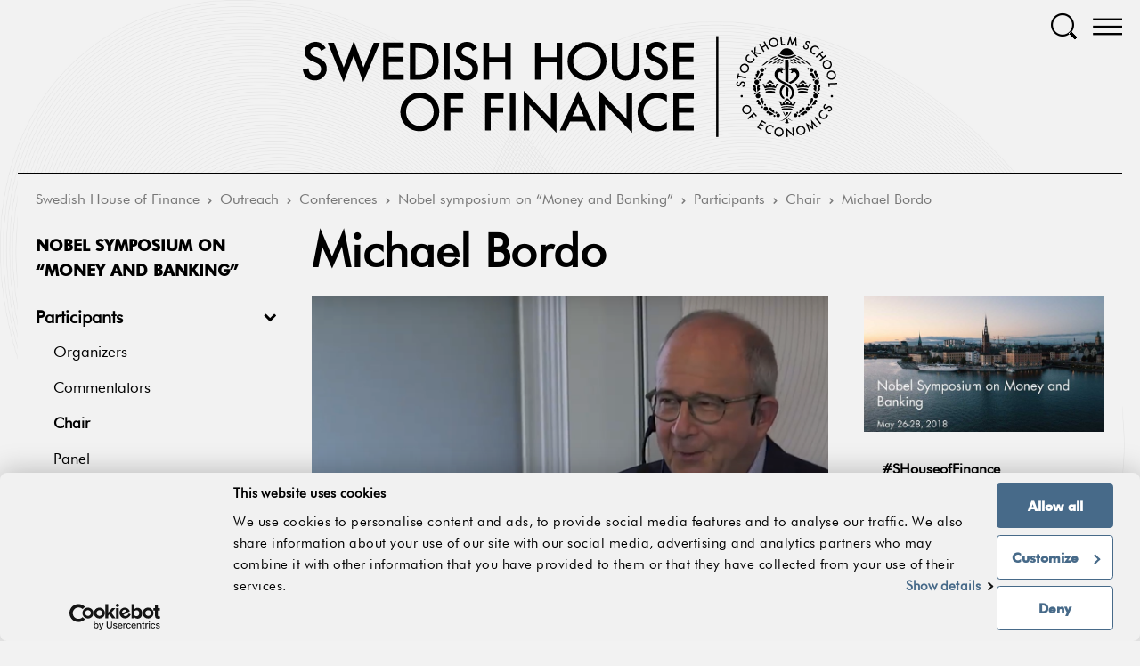

--- FILE ---
content_type: text/html; charset=utf-8
request_url: https://www.hhs.se/en/houseoffinance/outreach/conferences/container/nobel-symposium-on-money-and-banking/participants/chair/chair-container/michael-bordo/
body_size: 12465
content:
<!DOCTYPE html>

<html lang="sv">
<head>
    <!-- Cookie bot -->
    <script id="Cookiebot" src="https://consent.cookiebot.com/uc.js" data-cbid="09bab7b8-50e8-49ab-ab03-ff16e089a552" type="text/javascript" async></script>
    <!-- End Cookie bot -->

    <!-- Google tag (gtag.js) -->

    <script async src="https://www.googletagmanager.com/gtag/js?id=G-Z0N33WQ8HP"></script>
    <script>
        window.dataLayer = window.dataLayer || [];
        function gtag() {
            dataLayer.push(arguments);
        }
        gtag('js', new Date());
        gtag('config', 'G-Z0N33WQ8HP');
    </script>    
    <!-- EndGoogle tag (gtag.js) -->


<title>Michael Bordo - hhs.se - Stockholm School of Economics</title>

<meta name="viewport" content="initial-scale=1.0, user-scalable=0, minimum-scale=1.0, maximum-scale=1.0, width=device-width">

        <meta name="description" />
        <meta property="og:title" />
        <meta property="og:description" />
        <meta property="og:url" content="https://www.hhs.se/en/houseoffinance/outreach/conferences/container/nobel-symposium-on-money-and-banking/participants/chair/chair-container/michael-bordo/" />
        <meta property="og:type" content="website" />
        <meta name="twitter:title" />
        <meta name="twitter:description" />
        <meta name="twitter:url" content="https://www.hhs.se/en/houseoffinance/outreach/conferences/container/nobel-symposium-on-money-and-banking/participants/chair/chair-container/michael-bordo/" />
        <meta name="twitter:card" content="summary_large_image" />
            <meta property="og:image" content="https://www.hhs.se/sites/SHOF/static/images/SHOF.png" />
            <meta property="twitter:image" content="https://www.hhs.se/sites/SHOF/static/images/SHOF.png" />


<link href="/bundles/styles/shof?v=WGNy9cqFVXt-OusxMw5mNUxmsm4aRxpkhF4vx71jI7k1" rel="stylesheet"/>


<script type='text/javascript' src='https://maps.googleapis.com/maps/api/js?key=AIzaSyDX70_FlhnALcfZNLMXe9xmxbFDqEcGan8&#038;extension=.js&#038;ver=3'></script>
<script type="text/javascript" src="//ajax.googleapis.com/ajax/libs/jquery/1.11.1/jquery.min.js" data-cookieconsent="ignore"></script>
    

	<script type="text/javascript">
	!function(T,l,y){var S=T.location,k="script",D="instrumentationKey",C="ingestionendpoint",I="disableExceptionTracking",E="ai.device.",b="toLowerCase",w="crossOrigin",N="POST",e="appInsightsSDK",t=y.name||"appInsights";(y.name||T[e])&&(T[e]=t);var n=T[t]||function(d){var g=!1,f=!1,m={initialize:!0,queue:[],sv:"5",version:2,config:d};function v(e,t){var n={},a="Browser";return n[E+"id"]=a[b](),n[E+"type"]=a,n["ai.operation.name"]=S&&S.pathname||"_unknown_",n["ai.internal.sdkVersion"]="javascript:snippet_"+(m.sv||m.version),{time:function(){var e=new Date;function t(e){var t=""+e;return 1===t.length&&(t="0"+t),t}return e.getUTCFullYear()+"-"+t(1+e.getUTCMonth())+"-"+t(e.getUTCDate())+"T"+t(e.getUTCHours())+":"+t(e.getUTCMinutes())+":"+t(e.getUTCSeconds())+"."+((e.getUTCMilliseconds()/1e3).toFixed(3)+"").slice(2,5)+"Z"}(),iKey:e,name:"Microsoft.ApplicationInsights."+e.replace(/-/g,"")+"."+t,sampleRate:100,tags:n,data:{baseData:{ver:2}}}}var h=d.url||y.src;if(h){function a(e){var t,n,a,i,r,o,s,c,u,p,l;g=!0,m.queue=[],f||(f=!0,t=h,s=function(){var e={},t=d.connectionString;if(t)for(var n=t.split(";"),a=0;a<n.length;a++){var i=n[a].split("=");2===i.length&&(e[i[0][b]()]=i[1])}if(!e[C]){var r=e.endpointsuffix,o=r?e.location:null;e[C]="https://"+(o?o+".":"")+"dc."+(r||"services.visualstudio.com")}return e}(),c=s[D]||d[D]||"",u=s[C],p=u?u+"/v2/track":d.endpointUrl,(l=[]).push((n="SDK LOAD Failure: Failed to load Application Insights SDK script (See stack for details)",a=t,i=p,(o=(r=v(c,"Exception")).data).baseType="ExceptionData",o.baseData.exceptions=[{typeName:"SDKLoadFailed",message:n.replace(/\./g,"-"),hasFullStack:!1,stack:n+"\nSnippet failed to load ["+a+"] -- Telemetry is disabled\nHelp Link: https://go.microsoft.com/fwlink/?linkid=2128109\nHost: "+(S&&S.pathname||"_unknown_")+"\nEndpoint: "+i,parsedStack:[]}],r)),l.push(function(e,t,n,a){var i=v(c,"Message"),r=i.data;r.baseType="MessageData";var o=r.baseData;return o.message='AI (Internal): 99 message:"'+("SDK LOAD Failure: Failed to load Application Insights SDK script (See stack for details) ("+n+")").replace(/\"/g,"")+'"',o.properties={endpoint:a},i}(0,0,t,p)),function(e,t){if(JSON){var n=T.fetch;if(n&&!y.useXhr)n(t,{method:N,body:JSON.stringify(e),mode:"cors"});else if(XMLHttpRequest){var a=new XMLHttpRequest;a.open(N,t),a.setRequestHeader("Content-type","application/json"),a.send(JSON.stringify(e))}}}(l,p))}function i(e,t){f||setTimeout(function(){!t&&m.core||a()},500)}var e=function(){var n=l.createElement(k);n.src=h;var e=y[w];return!e&&""!==e||"undefined"==n[w]||(n[w]=e),n.onload=i,n.onerror=a,n.onreadystatechange=function(e,t){"loaded"!==n.readyState&&"complete"!==n.readyState||i(0,t)},n}();y.ld<0?l.getElementsByTagName("head")[0].appendChild(e):setTimeout(function(){l.getElementsByTagName(k)[0].parentNode.appendChild(e)},y.ld||0)}try{m.cookie=l.cookie}catch(p){}function t(e){for(;e.length;)!function(t){m[t]=function(){var e=arguments;g||m.queue.push(function(){m[t].apply(m,e)})}}(e.pop())}var n="track",r="TrackPage",o="TrackEvent";t([n+"Event",n+"PageView",n+"Exception",n+"Trace",n+"DependencyData",n+"Metric",n+"PageViewPerformance","start"+r,"stop"+r,"start"+o,"stop"+o,"addTelemetryInitializer","setAuthenticatedUserContext","clearAuthenticatedUserContext","flush"]),m.SeverityLevel={Verbose:0,Information:1,Warning:2,Error:3,Critical:4};var s=(d.extensionConfig||{}).ApplicationInsightsAnalytics||{};if(!0!==d[I]&&!0!==s[I]){var c="onerror";t(["_"+c]);var u=T[c];T[c]=function(e,t,n,a,i){var r=u&&u(e,t,n,a,i);return!0!==r&&m["_"+c]({message:e,url:t,lineNumber:n,columnNumber:a,error:i}),r},d.autoExceptionInstrumented=!0}return m}(y.cfg);function a(){y.onInit&&y.onInit(n)}(T[t]=n).queue&&0===n.queue.length?(n.queue.push(a),n.trackPageView({})):a()}(window,document,{
	src: "https://js.monitor.azure.com/scripts/b/ai.2.min.js", // The SDK URL Source
	// name: "appInsights", // Global SDK Instance name defaults to "appInsights" when not supplied
	// ld: 0, // Defines the load delay (in ms) before attempting to load the sdk. -1 = block page load and add to head. (default) = 0ms load after timeout,
	// useXhr: 1, // Use XHR instead of fetch to report failures (if available),
	crossOrigin: "anonymous", // When supplied this will add the provided value as the cross origin attribute on the script tag
	// onInit: null, // Once the application insights instance has loaded and initialized this callback function will be called with 1 argument -- the sdk instance (DO NOT ADD anything to the sdk.queue -- As they won't get called)
	cfg: { // Application Insights Configuration
		connectionString: "InstrumentationKey=42c5ea9d-a069-4222-b245-c5519e55a89d;IngestionEndpoint=https://northeurope-2.in.applicationinsights.azure.com/"
		/* ...Other Configuration Options... */
	}});
	</script>

    
    

</head>
<body>
    <!-- Google Tag Manager (noscript) -->
    <noscript>
        <iframe src="https://www.googletagmanager.com/ns.html?id=G-Z0N33WQ8HP" height="0" width="0" style="display:none;visibility:hidden"></iframe>
    </noscript>
    <!-- End Google Tag Manager (noscript) -->
    

<header class="c-header">
	<div class="c-header-menu--portable u-hide@lap-and-up">
		<a href="#" class="js-portablemenu-toggle icon-menu "></a>
	</div>
	<div class="c-header-logo">
		<a href="/en/houseoffinance/" class="logo" title="Swedish House of Finance">
			<img src="/Sites/SHOF/Static/Images/shof.svg" width="600">
		</a>
	</div>

	<div class="c-header-search">
		<a href="#" class="js-toggle-search icon-search"></a>
	</div>
	<div class="c-header-menu u-hide@lap">
		<a href="#" class="js-toggle-megamenu icon-menu visible"></a>
		<a href="#" class="js-toggle-megamenu icon-close"></a>
	</div>

	<div class="c-navigation-main u-hide@lap">
		<div class="c-navigation-main__content">
			<div class="grid__item one-whole">
				<div class="c-navigation-main-quicklinks">
					<ul>
							<li class="">
								<a href="/en/houseoffinance/activity_report/" target=&quot;_blank&quot;>Login</a>
							</li>
							<li class="">
								<a href="/en/houseoffinance/contact/" >Contact</a>
							</li>
					</ul>
				</div>
			</div>

    <nav class="c-navigation">
<ul class="c-navigation__items">
        <li class="c-navigation__item has-children">
            <a href="/en/houseoffinance/about/" class="c-navigation__link has-children">About</a>
<ul class="c-navigation__items">
        <li class="c-navigation__item has-children">
            <a href="/en/houseoffinance/about/objectives/" class="c-navigation__link has-children">Objectives</a>
        </li>
        <li class="c-navigation__item has-children">
            <a href="/en/houseoffinance/about/organization/" class="c-navigation__link has-children">Organization</a>
        </li>
        <li class="c-navigation__item has-children">
            <a href="/en/houseoffinance/about/people/resident/" class="c-navigation__link has-children">People</a>
        </li>
        <li class="c-navigation__item has-children">
            <a href="/en/houseoffinance/about/partners/academic-partners/" class="c-navigation__link has-children">Partners</a>
        </li>
        <li class="c-navigation__item ">
            <a href="/en/houseoffinance/about/job-and-visiting-opportunities/" class="c-navigation__link ">Job opportunities</a>
        </li>
        <li class="c-navigation__item ">
            <a href="/en/houseoffinance/about/annual-reports/" class="c-navigation__link ">Annual reports</a>
        </li>
        <li class="c-navigation__item has-children">
            <a href="/en/houseoffinance/about/women-in-finance/women-in-finance-data/" class="c-navigation__link has-children">Women in Finance</a>
        </li>
</ul>

        </li>
        <li class="c-navigation__item has-children">
            <a href="/en/houseoffinance/research/fields-of-research/" class="c-navigation__link has-children">Research</a>
<ul class="c-navigation__items">
        <li class="c-navigation__item ">
            <a href="/en/houseoffinance/outreach/academic-seminars/" class="c-navigation__link ">Academic Seminars</a>
        </li>
        <li class="c-navigation__item ">
            <a href="/en/houseoffinance/research/publications/" class="c-navigation__link ">Publications</a>
        </li>
        <li class="c-navigation__item ">
            <a href="/en/houseoffinance/research/featured-topics/" class="c-navigation__link ">Research in the spotlight</a>
        </li>
        <li class="c-navigation__item ">
            <a href="/en/houseoffinance/research/disclosure-policy/" class="c-navigation__link ">Disclosure policy</a>
        </li>
</ul>

        </li>
        <li class="c-navigation__item has-children">
            <a href="/en/houseoffinance/national-phd-program/" class="c-navigation__link has-children">National PhD program</a>
<ul class="c-navigation__items">
        <li class="c-navigation__item ">
            <a href="/en/houseoffinance/national-phd-program/core-courses/" class="c-navigation__link ">Core courses</a>
        </li>
        <li class="c-navigation__item ">
            <a href="/en/houseoffinance/national-phd-program/mini-courses/" class="c-navigation__link ">Mini courses</a>
        </li>
        <li class="c-navigation__item ">
            <a href="/en/houseoffinance/national-phd-program/national-phd-visitor-program/" class="c-navigation__link ">PhD visitor program</a>
        </li>
        <li class="c-navigation__item ">
            <a href="/en/houseoffinance/national-phd-program/national-phd-conferences/" class="c-navigation__link ">National PhD Workshops</a>
        </li>
        <li class="c-navigation__item ">
            <a href="/en/houseoffinance/outreach/phd-seminars/" class="c-navigation__link ">PhD Seminars</a>
        </li>
        <li class="c-navigation__item ">
            <a href="/en/houseoffinance/national-phd-program/job-market-candidates/" class="c-navigation__link ">Job market candidates</a>
        </li>
        <li class="c-navigation__item ">
            <a href="/en/houseoffinance/national-phd-program/phd-placements/" class="c-navigation__link ">PhD Placements</a>
        </li>
</ul>

        </li>
        <li class="c-navigation__item has-children is-expanded">
            <a href="/en/houseoffinance/outreach/" class="c-navigation__link has-children is-expanded">Outreach</a>
<ul class="c-navigation__items">
        <li class="c-navigation__item ">
            <a href="/en/houseoffinance/outreach/academic-seminars/" class="c-navigation__link ">Academic seminars</a>
        </li>
        <li class="c-navigation__item is-expanded">
            <a href="/en/houseoffinance/outreach/conferences/" class="c-navigation__link is-expanded">Conferences</a>
        </li>
        <li class="c-navigation__item ">
            <a href="/en/houseoffinance/outreach/industry-seminars/" class="c-navigation__link ">Industry seminars</a>
        </li>
        <li class="c-navigation__item has-children">
            <a href="/en/houseoffinance/outreach/videos/" class="c-navigation__link has-children">Videos</a>
        </li>
        <li class="c-navigation__item ">
            <a href="/en/houseoffinance/outreach/podcasts/" class="c-navigation__link ">Podcasts</a>
        </li>
        <li class="c-navigation__item has-children">
            <a href="/en/houseoffinance/outreach/news--press/" class="c-navigation__link has-children">News &amp; press</a>
        </li>
        <li class="c-navigation__item has-children">
            <a href="/en/houseoffinance/outreach/data-visualization/" class="c-navigation__link has-children">Data Visualizations</a>
        </li>
</ul>

        </li>
        <li class="c-navigation__item has-children">
            <a href="/en/houseoffinance/data-center/" class="c-navigation__link has-children">Data Center</a>
<ul class="c-navigation__items">
        <li class="c-navigation__item has-children">
            <a href="/en/houseoffinance/data-center/shof-data-center--a-national-mission/" class="c-navigation__link has-children">SHoF Data center – a national mission</a>
        </li>
        <li class="c-navigation__item ">
            <a href="/en/houseoffinance/data-center/fama-french-factors/" class="c-navigation__link ">Fama French Factors</a>
        </li>
        <li class="c-navigation__item has-children">
            <a href="/en/houseoffinance/data-center/finbas-stocks/" class="c-navigation__link has-children">FinBas</a>
        </li>
        <li class="c-navigation__item has-children">
            <a href="/en/houseoffinance/data-center/historical-archives/" class="c-navigation__link has-children">Historical Archives</a>
        </li>
        <li class="c-navigation__item has-children">
            <a href="/en/houseoffinance/data-center/nasdaq-hft/" class="c-navigation__link has-children">NASDAQ HFT</a>
        </li>
        <li class="c-navigation__item ">
            <a href="/en/houseoffinance/data-center/nordic-compass-shofs-esg-database/" class="c-navigation__link ">Nordic Compass, SHoF&#39;s ESG Database</a>
        </li>
        <li class="c-navigation__item ">
            <a href="/en/houseoffinance/data-center/patlink/" class="c-navigation__link ">PAtLink</a>
        </li>
        <li class="c-navigation__item ">
            <a href="/en/houseoffinance/data-center/serrano/" class="c-navigation__link ">Serrano</a>
        </li>
        <li class="c-navigation__item has-children">
            <a href="/en/houseoffinance/data-center/shof-fund-data-morningstar/" class="c-navigation__link has-children">SHoF Fund Data Morningstar</a>
        </li>
        <li class="c-navigation__item ">
            <a href="/en/houseoffinance/data-center/news/" class="c-navigation__link ">News</a>
        </li>
</ul>

        </li>
</ul>


    </nav>

		</div>
	</div>
</header>

    <nav class="c-navigation-portable  u-hide@lap-and-up">
<ul class="c-navigation-portable__level c-navigation-portable__level--1">
        <li class="c-navigation-portable__item has-children">
            <a href="/en/houseoffinance/about/" class="c-navigation-portable__link has-children">About</a>
		        <a class="c-navigation-portable__expander" href="#"></a>
<ul class="c-navigation-portable__level c-navigation-portable__level--2">
        <li class="c-navigation-portable__item has-children">
            <a href="/en/houseoffinance/about/objectives/" class="c-navigation-portable__link has-children">Objectives</a>
		        <a class="c-navigation-portable__expander" href="#"></a>
<ul class="c-navigation-portable__level c-navigation-portable__level--3">
        <li class="c-navigation-portable__item ">
            <a href="/en/houseoffinance/about/objectives/our-guiding-principles2/" class="c-navigation-portable__link ">Our guiding principles</a>
        </li>
</ul>

        </li>
        <li class="c-navigation-portable__item has-children">
            <a href="/en/houseoffinance/about/organization/" class="c-navigation-portable__link has-children">Organization</a>
		        <a class="c-navigation-portable__expander" href="#"></a>
<ul class="c-navigation-portable__level c-navigation-portable__level--3">
        <li class="c-navigation-portable__item ">
            <a href="/en/houseoffinance/about/organization/board/" class="c-navigation-portable__link ">Board</a>
        </li>
        <li class="c-navigation-portable__item ">
            <a href="/en/houseoffinance/about/organization/management-team/" class="c-navigation-portable__link ">Management committee</a>
        </li>
        <li class="c-navigation-portable__item ">
            <a href="/en/houseoffinance/about/organization/shof-advisory-board/" class="c-navigation-portable__link ">SHoF advisory board</a>
        </li>
        <li class="c-navigation-portable__item ">
            <a href="/en/houseoffinance/about/organization/scientific-advisory-board/" class="c-navigation-portable__link ">Scientific advisory board</a>
        </li>
        <li class="c-navigation-portable__item ">
            <a href="/en/houseoffinance/about/organization/department-of-finance/" class="c-navigation-portable__link ">Department of Finance SSE</a>
        </li>
</ul>

        </li>
        <li class="c-navigation-portable__item has-children">
            <a href="/en/houseoffinance/about/people/resident/" class="c-navigation-portable__link has-children">People</a>
		        <a class="c-navigation-portable__expander" href="#"></a>
<ul class="c-navigation-portable__level c-navigation-portable__level--3">
        <li class="c-navigation-portable__item ">
            <a href="/en/houseoffinance/about/people/resident/" class="c-navigation-portable__link ">Resident researchers</a>
        </li>
        <li class="c-navigation-portable__item ">
            <a href="/en/houseoffinance/about/people/academic-partner-universities-visitors/" class="c-navigation-portable__link ">Academic partner visitors</a>
        </li>
        <li class="c-navigation-portable__item ">
            <a href="/en/houseoffinance/about/people/affiliated-research-fellow/" class="c-navigation-portable__link ">Affiliated researchers</a>
        </li>
        <li class="c-navigation-portable__item ">
            <a href="/en/houseoffinance/about/people/postdoctoral-fellows/" class="c-navigation-portable__link ">Postdoctoral fellows</a>
        </li>
        <li class="c-navigation-portable__item ">
            <a href="/en/houseoffinance/about/people/research-assistants/" class="c-navigation-portable__link ">Research assistants</a>
        </li>
        <li class="c-navigation-portable__item ">
            <a href="/en/houseoffinance/national-phd-program/job-market-candidates/" class="c-navigation-portable__link ">Job market candidates</a>
        </li>
        <li class="c-navigation-portable__item ">
            <a href="/en/houseoffinance/about/people/PhD-Student/" class="c-navigation-portable__link ">PhD students</a>
        </li>
        <li class="c-navigation-portable__item ">
            <a href="/en/houseoffinance/about/people/admin/" class="c-navigation-portable__link ">Admininistration</a>
        </li>
        <li class="c-navigation-portable__item ">
            <a href="/en/houseoffinance/about/people/outreach/" class="c-navigation-portable__link ">Outreach</a>
        </li>
        <li class="c-navigation-portable__item ">
            <a href="/en/houseoffinance/about/people/research-data-center/" class="c-navigation-portable__link ">Data center</a>
        </li>
        <li class="c-navigation-portable__item ">
            <a href="/en/houseoffinance/about/people/advisors/" class="c-navigation-portable__link ">Advisors</a>
        </li>
</ul>

        </li>
        <li class="c-navigation-portable__item has-children">
            <a href="/en/houseoffinance/about/partners/academic-partners/" class="c-navigation-portable__link has-children">Partners</a>
		        <a class="c-navigation-portable__expander" href="#"></a>
<ul class="c-navigation-portable__level c-navigation-portable__level--3">
        <li class="c-navigation-portable__item ">
            <a href="/en/houseoffinance/about/partners/academic-partners/" class="c-navigation-portable__link ">Academic partners</a>
        </li>
        <li class="c-navigation-portable__item ">
            <a href="/en/houseoffinance/about/partners/institutional-partners/" class="c-navigation-portable__link ">Partners</a>
        </li>
</ul>

        </li>
        <li class="c-navigation-portable__item ">
            <a href="/en/houseoffinance/about/job-and-visiting-opportunities/" class="c-navigation-portable__link ">Job opportunities</a>
        </li>
        <li class="c-navigation-portable__item ">
            <a href="/en/houseoffinance/about/annual-reports/" class="c-navigation-portable__link ">Annual reports</a>
        </li>
        <li class="c-navigation-portable__item has-children">
            <a href="/en/houseoffinance/about/women-in-finance/women-in-finance-data/" class="c-navigation-portable__link has-children">Women in Finance</a>
		        <a class="c-navigation-portable__expander" href="#"></a>
<ul class="c-navigation-portable__level c-navigation-portable__level--3">
        <li class="c-navigation-portable__item ">
            <a href="/en/houseoffinance/about/women-in-finance/events/" class="c-navigation-portable__link ">Events</a>
        </li>
        <li class="c-navigation-portable__item ">
            <a href="/en/houseoffinance/about/women-in-finance/videos--podcasts/" class="c-navigation-portable__link ">Videos &amp; podcasts</a>
        </li>
        <li class="c-navigation-portable__item ">
            <a href="/en/houseoffinance/about/women-in-finance/featured-research/" class="c-navigation-portable__link ">Featured research</a>
        </li>
        <li class="c-navigation-portable__item ">
            <a href="/en/houseoffinance/about/women-in-finance/news--press/" class="c-navigation-portable__link ">News &amp; press</a>
        </li>
        <li class="c-navigation-portable__item ">
            <a href="/en/houseoffinance/about/women-in-finance/women-in-finance-data/" class="c-navigation-portable__link ">Women in Finance Data</a>
        </li>
</ul>

        </li>
</ul>

        </li>
        <li class="c-navigation-portable__item has-children">
            <a href="/en/houseoffinance/research/fields-of-research/" class="c-navigation-portable__link has-children">Research</a>
		        <a class="c-navigation-portable__expander" href="#"></a>
<ul class="c-navigation-portable__level c-navigation-portable__level--2">
        <li class="c-navigation-portable__item ">
            <a href="/en/houseoffinance/outreach/academic-seminars/" class="c-navigation-portable__link ">Academic Seminars</a>
        </li>
        <li class="c-navigation-portable__item ">
            <a href="/en/houseoffinance/research/publications/" class="c-navigation-portable__link ">Publications</a>
        </li>
        <li class="c-navigation-portable__item ">
            <a href="/en/houseoffinance/research/featured-topics/" class="c-navigation-portable__link ">Research in the spotlight</a>
        </li>
        <li class="c-navigation-portable__item ">
            <a href="/en/houseoffinance/research/disclosure-policy/" class="c-navigation-portable__link ">Disclosure policy</a>
        </li>
</ul>

        </li>
        <li class="c-navigation-portable__item has-children">
            <a href="/en/houseoffinance/national-phd-program/" class="c-navigation-portable__link has-children">National PhD program</a>
		        <a class="c-navigation-portable__expander" href="#"></a>
<ul class="c-navigation-portable__level c-navigation-portable__level--2">
        <li class="c-navigation-portable__item ">
            <a href="/en/houseoffinance/national-phd-program/core-courses/" class="c-navigation-portable__link ">Core courses</a>
        </li>
        <li class="c-navigation-portable__item ">
            <a href="/en/houseoffinance/national-phd-program/mini-courses/" class="c-navigation-portable__link ">Mini courses</a>
        </li>
        <li class="c-navigation-portable__item ">
            <a href="/en/houseoffinance/national-phd-program/national-phd-visitor-program/" class="c-navigation-portable__link ">PhD visitor program</a>
        </li>
        <li class="c-navigation-portable__item ">
            <a href="/en/houseoffinance/national-phd-program/national-phd-conferences/" class="c-navigation-portable__link ">National PhD Workshops</a>
        </li>
        <li class="c-navigation-portable__item ">
            <a href="/en/houseoffinance/outreach/phd-seminars/" class="c-navigation-portable__link ">PhD Seminars</a>
        </li>
        <li class="c-navigation-portable__item ">
            <a href="/en/houseoffinance/national-phd-program/job-market-candidates/" class="c-navigation-portable__link ">Job market candidates</a>
        </li>
        <li class="c-navigation-portable__item ">
            <a href="/en/houseoffinance/national-phd-program/phd-placements/" class="c-navigation-portable__link ">PhD Placements</a>
        </li>
</ul>

        </li>
        <li class="c-navigation-portable__item has-children is-expanded">
            <a href="/en/houseoffinance/outreach/" class="c-navigation-portable__link has-children is-expanded">Outreach</a>
		        <a class="c-navigation-portable__expander" href="#"></a>
<ul class="c-navigation-portable__level c-navigation-portable__level--2">
        <li class="c-navigation-portable__item ">
            <a href="/en/houseoffinance/outreach/academic-seminars/" class="c-navigation-portable__link ">Academic seminars</a>
        </li>
        <li class="c-navigation-portable__item is-expanded">
            <a href="/en/houseoffinance/outreach/conferences/" class="c-navigation-portable__link is-expanded">Conferences</a>
        </li>
        <li class="c-navigation-portable__item ">
            <a href="/en/houseoffinance/outreach/industry-seminars/" class="c-navigation-portable__link ">Industry seminars</a>
        </li>
        <li class="c-navigation-portable__item has-children">
            <a href="/en/houseoffinance/outreach/videos/" class="c-navigation-portable__link has-children">Videos</a>
		        <a class="c-navigation-portable__expander" href="#"></a>
<ul class="c-navigation-portable__level c-navigation-portable__level--3">
        <li class="c-navigation-portable__item ">
            <a href="/en/houseoffinance/outreach/videos/interviews-by-swedish-house-of-finance/" class="c-navigation-portable__link ">Interviews by Swedish House of Finance</a>
        </li>
        <li class="c-navigation-portable__item ">
            <a href="/en/houseoffinance/outreach/videos/snsshof-finance-panels-videos/" class="c-navigation-portable__link ">SNS/SHoF Finance panels videos</a>
        </li>
        <li class="c-navigation-portable__item ">
            <a href="/en/houseoffinance/outreach/videos/seminar-videos/" class="c-navigation-portable__link ">Seminar videos</a>
        </li>
        <li class="c-navigation-portable__item ">
            <a href="/en/houseoffinance/outreach/videos/conference-videos/" class="c-navigation-portable__link ">Conference videos</a>
        </li>
        <li class="c-navigation-portable__item ">
            <a href="/en/houseoffinance/outreach/videos/annual-conference-videos/" class="c-navigation-portable__link ">Annual Conference videos</a>
        </li>
</ul>

        </li>
        <li class="c-navigation-portable__item ">
            <a href="/en/houseoffinance/outreach/podcasts/" class="c-navigation-portable__link ">Podcasts</a>
        </li>
        <li class="c-navigation-portable__item has-children">
            <a href="/en/houseoffinance/outreach/news--press/" class="c-navigation-portable__link has-children">News &amp; press</a>
		        <a class="c-navigation-portable__expander" href="#"></a>
<ul class="c-navigation-portable__level c-navigation-portable__level--3">
        <li class="c-navigation-portable__item ">
            <a href="/en/houseoffinance/outreach/news--press/news/" class="c-navigation-portable__link ">News</a>
        </li>
        <li class="c-navigation-portable__item ">
            <a href="/en/houseoffinance/outreach/news--press/in-the-press/" class="c-navigation-portable__link ">In the press</a>
        </li>
        <li class="c-navigation-portable__item ">
            <a href="/en/houseoffinance/outreach/news--press/newsletters/" class="c-navigation-portable__link ">Newsletters</a>
        </li>
</ul>

        </li>
        <li class="c-navigation-portable__item has-children">
            <a href="/en/houseoffinance/outreach/data-visualization/" class="c-navigation-portable__link has-children">Data Visualizations</a>
		        <a class="c-navigation-portable__expander" href="#"></a>
<ul class="c-navigation-portable__level c-navigation-portable__level--3">
        <li class="c-navigation-portable__item ">
            <a href="/en/houseoffinance/outreach/data-visualization/scrolly--portfolio-choices/" class="c-navigation-portable__link ">Why the Rich Get Rich: New Research Shows It’s About Risk Attitudes and Patience</a>
        </li>
        <li class="c-navigation-portable__item has-children">
            <a href="/en/houseoffinance/outreach/data-visualization/the-susy-monitor/" class="c-navigation-portable__link has-children">The SUSY Monitor</a>
		        <a class="c-navigation-portable__expander" href="#"></a>
<ul class="c-navigation-portable__level c-navigation-portable__level--1">
</ul>

        </li>
        <li class="c-navigation-portable__item ">
            <a href="/en/houseoffinance/outreach/data-visualization/how-financial-education-transformed-corporate-decision-making-in-mozambique/" class="c-navigation-portable__link ">How Financial Education Transformed Corporate Decision-Making in Mozambique</a>
        </li>
        <li class="c-navigation-portable__item ">
            <a href="https://interactive.houseoffinance.se/articles/does-carbon-pricing-work" class="c-navigation-portable__link ">Does Carbon Pricing Work? Evidence from Swedish Firms</a>
        </li>
        <li class="c-navigation-portable__item ">
            <a href="https://interactive.houseoffinance.se/articles/designing-a-carbon-tax-policy-that-works" class="c-navigation-portable__link ">Designing a Carbon Tax Policy That Works</a>
        </li>
        <li class="c-navigation-portable__item ">
            <a href="/en/houseoffinance/outreach/data-visualization/women-in-finance-data/" class="c-navigation-portable__link ">Women in Finance Data</a>
        </li>
</ul>

        </li>
</ul>

        </li>
        <li class="c-navigation-portable__item has-children">
            <a href="/en/houseoffinance/data-center/" class="c-navigation-portable__link has-children">Data Center</a>
		        <a class="c-navigation-portable__expander" href="#"></a>
<ul class="c-navigation-portable__level c-navigation-portable__level--2">
        <li class="c-navigation-portable__item has-children">
            <a href="/en/houseoffinance/data-center/shof-data-center--a-national-mission/" class="c-navigation-portable__link has-children">SHoF Data center – a national mission</a>
		        <a class="c-navigation-portable__expander" href="#"></a>
<ul class="c-navigation-portable__level c-navigation-portable__level--3">
        <li class="c-navigation-portable__item ">
            <a href="/en/houseoffinance/data-center/shof-data-center--a-national-mission/terms-and-conditions/" class="c-navigation-portable__link ">Terms and conditions</a>
        </li>
</ul>

        </li>
        <li class="c-navigation-portable__item ">
            <a href="/en/houseoffinance/data-center/fama-french-factors/" class="c-navigation-portable__link ">Fama French Factors</a>
        </li>
        <li class="c-navigation-portable__item has-children">
            <a href="/en/houseoffinance/data-center/finbas-stocks/" class="c-navigation-portable__link has-children">FinBas</a>
		        <a class="c-navigation-portable__expander" href="#"></a>
<ul class="c-navigation-portable__level c-navigation-portable__level--3">
        <li class="c-navigation-portable__item ">
            <a href="/en/houseoffinance/data-center/finbas-stocks/stocks-timeseries/" class="c-navigation-portable__link ">Stocks Timeseries</a>
        </li>
        <li class="c-navigation-portable__item ">
            <a href="/en/houseoffinance/data-center/finbas-stocks/indices-timeseries/" class="c-navigation-portable__link ">Indices Timeseries</a>
        </li>
</ul>

        </li>
        <li class="c-navigation-portable__item has-children">
            <a href="/en/houseoffinance/data-center/historical-archives/" class="c-navigation-portable__link has-children">Historical Archives</a>
		        <a class="c-navigation-portable__expander" href="#"></a>
<ul class="c-navigation-portable__level c-navigation-portable__level--3">
        <li class="c-navigation-portable__item ">
            <a href="/en/houseoffinance/data-center/historical-archives/stocks-list-archive/" class="c-navigation-portable__link ">Stocks list archive</a>
        </li>
        <li class="c-navigation-portable__item ">
            <a href="/en/houseoffinance/data-center/historical-archives/annual-reports-archive/" class="c-navigation-portable__link ">Annual reports archive</a>
        </li>
        <li class="c-navigation-portable__item ">
            <a href="/en/houseoffinance/data-center/historical-archives/affarsvarlden-archive/" class="c-navigation-portable__link ">Aff&#228;rsv&#228;rlden Archive</a>
        </li>
        <li class="c-navigation-portable__item ">
            <a href="/en/houseoffinance/data-center/historical-archives/owners-and-power/" class="c-navigation-portable__link ">Owners and Power</a>
        </li>
</ul>

        </li>
        <li class="c-navigation-portable__item has-children">
            <a href="/en/houseoffinance/data-center/nasdaq-hft/" class="c-navigation-portable__link has-children">NASDAQ HFT</a>
		        <a class="c-navigation-portable__expander" href="#"></a>
<ul class="c-navigation-portable__level c-navigation-portable__level--3">
        <li class="c-navigation-portable__item ">
            <a href="/en/houseoffinance/data-center/nasdaq-hft/reconstructed-order-book/" class="c-navigation-portable__link ">Reconstructed Order Book</a>
        </li>
        <li class="c-navigation-portable__item ">
            <a href="/en/houseoffinance/data-center/nasdaq-hft/nordic-market-quality/" class="c-navigation-portable__link ">Nordic Market Quality</a>
        </li>
</ul>

        </li>
        <li class="c-navigation-portable__item ">
            <a href="/en/houseoffinance/data-center/nordic-compass-shofs-esg-database/" class="c-navigation-portable__link ">Nordic Compass, SHoF&#39;s ESG Database</a>
        </li>
        <li class="c-navigation-portable__item ">
            <a href="/en/houseoffinance/data-center/patlink/" class="c-navigation-portable__link ">PAtLink</a>
        </li>
        <li class="c-navigation-portable__item ">
            <a href="/en/houseoffinance/data-center/serrano/" class="c-navigation-portable__link ">Serrano</a>
        </li>
        <li class="c-navigation-portable__item has-children">
            <a href="/en/houseoffinance/data-center/shof-fund-data-morningstar/" class="c-navigation-portable__link has-children">SHoF Fund Data Morningstar</a>
		        <a class="c-navigation-portable__expander" href="#"></a>
<ul class="c-navigation-portable__level c-navigation-portable__level--3">
        <li class="c-navigation-portable__item ">
            <a href="/en/houseoffinance/data-center/shof-fund-data-morningstar/valuations-daily-tna-and-net-flow-by-fund-and-fund-share-class/" class="c-navigation-portable__link ">Valuations: Daily TNA and net flow by fund and fund share class</a>
        </li>
        <li class="c-navigation-portable__item ">
            <a href="/en/houseoffinance/data-center/shof-fund-data-morningstar/re-invested-prices-dividends-re-invested-prices/" class="c-navigation-portable__link ">Re-invested Prices: Dividends re-invested prices</a>
        </li>
        <li class="c-navigation-portable__item ">
            <a href="/en/houseoffinance/data-center/shof-fund-data-morningstar/splitsfund-split-date-and-split-ratio/" class="c-navigation-portable__link ">Splits:&#160;Fund split date and split ratio</a>
        </li>
        <li class="c-navigation-portable__item ">
            <a href="/en/houseoffinance/data-center/shof-fund-data-morningstar/dividends-fund-dividends/" class="c-navigation-portable__link ">Dividends: Fund dividends</a>
        </li>
        <li class="c-navigation-portable__item ">
            <a href="/en/houseoffinance/data-center/shof-fund-data-morningstar/prices-fund-daily-prices/" class="c-navigation-portable__link ">Prices: Fund daily prices</a>
        </li>
</ul>

        </li>
        <li class="c-navigation-portable__item ">
            <a href="/en/houseoffinance/data-center/news/" class="c-navigation-portable__link ">News</a>
        </li>
</ul>

        </li>
</ul>


        
        
						
        <ul class="c-navigation-portable__quicklinks">
			    <li class="">
				    <a href="/en/houseoffinance/activity_report/" target=&quot;_blank&quot;>Login</a>
			    </li>
			    <li class="">
				    <a href="/en/houseoffinance/contact/" >Contact</a>
			    </li>
        </ul>
    </nav>




<form action="/en/houseoffinance/search/" method="get">
	<div class="c-search-quick">
		<div class="c-search-quick__wrapper">
			<a href="#" class="js-toggle-search c-search-quick__close icon-plus icon-rotate"></a>
			<div class="c-search-quick__textbox">
				<a href="#" class="js-search-clear search__clear"><img src="/Sites/SHOF/Static/Images/radera-kryss.svg" /></a>

				<span>
					<input name="query" type="text" placeholder="Search" autocomplete="off" />
				</span>

				<button class="icon-search" type="submit"></button>

			</div>
		</div>
	</div>
</form>


    


<main class="c-page">
    

<div class="c-page-section">
    <div class="c-page-content">
    <div class="c-page-breadcrumb u-hide@portable">
        <ul>
                <li class=""><a href="/en/houseoffinance/">Swedish House of Finance</a></li>
                <li class="icon-right-arrow"><a href="/en/houseoffinance/outreach/">Outreach</a></li>
                <li class="icon-right-arrow"><a href="/en/houseoffinance/outreach/conferences/">Conferences</a></li>
                <li class="icon-right-arrow"><a href="/en/houseoffinance/outreach/conferences/container/nobel-symposium-on-money-and-banking/">Nobel symposium on “Money and Banking”</a></li>
                <li class="icon-right-arrow"><a href="/en/houseoffinance/outreach/conferences/container/nobel-symposium-on-money-and-banking/participants/">Participants</a></li>
                <li class="icon-right-arrow"><a href="/en/houseoffinance/outreach/conferences/container/nobel-symposium-on-money-and-banking/participants/chair/">Chair</a></li>
                <li class="icon-right-arrow"><a href="/en/houseoffinance/outreach/conferences/container/nobel-symposium-on-money-and-banking/participants/chair/chair-container/michael-bordo/">Michael Bordo</a></li>
        </ul>
    </div>

        


<div class="grid grid--thick-gutter">
    <div class="grid__item one-quarter u-hide@lap">
    <nav class="c-navigation-sub">
        <div class="c-navigation-sub">
            <a href="/en/houseoffinance/outreach/conferences/container/nobel-symposium-on-money-and-banking/" class="c-navigation-sub__parentlink">Nobel symposium on “Money and Banking”</a>
        </div>
<ul>
        <li class="is-expanded">
            <a href="/en/houseoffinance/outreach/conferences/container/nobel-symposium-on-money-and-banking/participants/" class="has-children icon-down-arrow is-expanded">Participants</a>
<ul>
        <li class="">
            <a href="/en/houseoffinance/outreach/conferences/container/nobel-symposium-on-money-and-banking/participants/organizers/" class="">Organizers</a>
        </li>
        <li class="">
            <a href="/en/houseoffinance/outreach/conferences/container/nobel-symposium-on-money-and-banking/participants/commentators/" class="">Commentators</a>
        </li>
        <li class="is-expanded">
            <a href="/en/houseoffinance/outreach/conferences/container/nobel-symposium-on-money-and-banking/participants/chair/" class="is-expanded">Chair</a>
        </li>
        <li class="">
            <a href="/en/houseoffinance/outreach/conferences/container/nobel-symposium-on-money-and-banking/participants/panel/" class="">Panel</a>
        </li>
        <li class="">
            <a href="/en/houseoffinance/outreach/conferences/container/nobel-symposium-on-money-and-banking/participants/Presenters/" class="">Presenters</a>
        </li>
</ul>

        </li>
        <li class="">
            <a href="/en/houseoffinance/outreach/conferences/container/nobel-symposium-on-money-and-banking/material/" class="has-children icon-right-arrow">Material</a>
        </li>
        <li class="">
            <a href="/en/houseoffinance/outreach/conferences/container/nobel-symposium-on-money-and-banking/program/" class="">Program</a>
        </li>
</ul>


    </nav>

    </div>
    <div class="grid__item three-quarters lap-one-whole portable-one-whole print-one-whole">
        

<div class="grid grid--thick-gutter">
    
        <div class="grid__item two-thirds lap-two-thirds portable-one-whole">
            <h1>Michael Bordo</h1>
        </div>

    <div class="grid__item two-thirds lap-two-thirds portable-one-whole print-one-whole">
        



<article class="c-article">
    <div class="c-article-content">
            <img src="/globalassets/swedish-house-of-finance/conferences-2018/nobel-symposium-on-money-and-banking-2018/bilder-people--dokument/chair/michael-bordo..png?width=670&amp;height=425&amp;mode=crop&amp;scale=both&amp;anchor=topcenter" class="margin-bottom-10" />
        <p>Michael D. Bordo is Professor of Economics and Director of the Center for Monetary and Financial History at Rutgers University, New Brunswick, New Jersey.&nbsp;&nbsp;He has held previous academic positions at the University of South Carolina and Carleton University in Ottawa, Canada.&nbsp;</p>
<p>He has been a visiting Professor at the University of California Los Angeles, Carnegie Mellon University, Princeton University, Harvard University, Cambridge Universitywhere he was Pitt Professor of American History and Institutions,&nbsp; and a Visiting Scholar at the IMF, Federal Reserve Banks of St. Louis and Cleveland, the Federal Reserve Board of Governors the Bank of Canada, the Bank of England and the Bank for International Settlement.&nbsp; He also is a Research Associate of the National Bureau of Economic Research, Cambridge, Massachusetts.&nbsp;</p>
<p>He has a B.A. degree from McGill University, a M.Sc.(Econ) from the London School of Economics and he received his Ph.D. at the University of Chicago in 1972.&nbsp;</p>
<p>He has published many articles in leading journals and ten books in monetary economics and monetary history.&nbsp; He is editor of a series of books for Cambridge University Press: Studies in Macroeconomic History.</p>    </div>
    <div class="margin-bottom-20">
        <a href=""></a>
    </div>
</article>



    </div>
    <div class="grid__item one-third portable-one-whole print-one-whole">
        <aside>
            

    <div class="c-module--right"><div class="u-push--bottom"><div class="c-module c-module-image c-module--transparent">
        <img src="/globalassets/swedish-house-of-finance/conferences-2018/nobel-symposium-on-money-and-banking-2018/bilder-people--dokument/press/summary-of-conference.jpg?width=583&amp;height=328&amp;mode=crop" class="c-module-content__image0" />
    <div class="c-module-content c-module-content--black">
        <div class="c-module-content__heading"></div>
        <div class="c-module-content__mainbody"><p><a href="https://twitter.com/SHouseofFinance" target="_blank">#<span>SHouseofFinance</span></a></p></div>
    </div>
</div>

</div></div>



        </aside>
    </div>
</div>




    </div>
    <div class="grid__item one-whole">
        
    <div class="c-page-toolbar">
        <a href="javascript: window.print();" class="icon-print palm-hidden"></a>
        <a href="#" class="c-page-toolbar__addthis addthis_button icon-share" style="padding:0; border: none;"></a>
    </div>

    <script src="https://s7.addthis.com/js/300/addthis_widget.js#pubid=ra-5423ba98507834d1" type="text/javascript"></script>
    <script type="text/javascript">var addthis_config = { "data_track_addressbar": false };</script>

    </div>
</div>




    </div>
</div>





</main>






<footer class="c-footer">
    <nav class="c-navigation">
<ul class="c-navigation__items">
        <li class="c-navigation__item has-children">
            <a href="/en/houseoffinance/about/" class="c-navigation__link has-children">About</a>
<ul class="c-navigation__items">
        <li class="c-navigation__item has-children">
            <a href="/en/houseoffinance/about/objectives/" class="c-navigation__link has-children">Objectives</a>
        </li>
        <li class="c-navigation__item has-children">
            <a href="/en/houseoffinance/about/organization/" class="c-navigation__link has-children">Organization</a>
        </li>
        <li class="c-navigation__item has-children">
            <a href="/en/houseoffinance/about/people/resident/" class="c-navigation__link has-children">People</a>
        </li>
        <li class="c-navigation__item has-children">
            <a href="/en/houseoffinance/about/partners/academic-partners/" class="c-navigation__link has-children">Partners</a>
        </li>
        <li class="c-navigation__item ">
            <a href="/en/houseoffinance/about/job-and-visiting-opportunities/" class="c-navigation__link ">Job opportunities</a>
        </li>
        <li class="c-navigation__item ">
            <a href="/en/houseoffinance/about/annual-reports/" class="c-navigation__link ">Annual reports</a>
        </li>
        <li class="c-navigation__item has-children">
            <a href="/en/houseoffinance/about/women-in-finance/women-in-finance-data/" class="c-navigation__link has-children">Women in Finance</a>
        </li>
</ul>

        </li>
        <li class="c-navigation__item has-children">
            <a href="/en/houseoffinance/research/fields-of-research/" class="c-navigation__link has-children">Research</a>
<ul class="c-navigation__items">
        <li class="c-navigation__item ">
            <a href="/en/houseoffinance/outreach/academic-seminars/" class="c-navigation__link ">Academic Seminars</a>
        </li>
        <li class="c-navigation__item ">
            <a href="/en/houseoffinance/research/publications/" class="c-navigation__link ">Publications</a>
        </li>
        <li class="c-navigation__item ">
            <a href="/en/houseoffinance/research/featured-topics/" class="c-navigation__link ">Research in the spotlight</a>
        </li>
        <li class="c-navigation__item ">
            <a href="/en/houseoffinance/research/disclosure-policy/" class="c-navigation__link ">Disclosure policy</a>
        </li>
</ul>

        </li>
        <li class="c-navigation__item has-children">
            <a href="/en/houseoffinance/national-phd-program/" class="c-navigation__link has-children">National PhD program</a>
<ul class="c-navigation__items">
        <li class="c-navigation__item ">
            <a href="/en/houseoffinance/national-phd-program/core-courses/" class="c-navigation__link ">Core courses</a>
        </li>
        <li class="c-navigation__item ">
            <a href="/en/houseoffinance/national-phd-program/mini-courses/" class="c-navigation__link ">Mini courses</a>
        </li>
        <li class="c-navigation__item ">
            <a href="/en/houseoffinance/national-phd-program/national-phd-visitor-program/" class="c-navigation__link ">PhD visitor program</a>
        </li>
        <li class="c-navigation__item ">
            <a href="/en/houseoffinance/national-phd-program/national-phd-conferences/" class="c-navigation__link ">National PhD Workshops</a>
        </li>
        <li class="c-navigation__item ">
            <a href="/en/houseoffinance/outreach/phd-seminars/" class="c-navigation__link ">PhD Seminars</a>
        </li>
        <li class="c-navigation__item ">
            <a href="/en/houseoffinance/national-phd-program/job-market-candidates/" class="c-navigation__link ">Job market candidates</a>
        </li>
        <li class="c-navigation__item ">
            <a href="/en/houseoffinance/national-phd-program/phd-placements/" class="c-navigation__link ">PhD Placements</a>
        </li>
</ul>

        </li>
        <li class="c-navigation__item has-children is-expanded">
            <a href="/en/houseoffinance/outreach/" class="c-navigation__link has-children is-expanded">Outreach</a>
<ul class="c-navigation__items">
        <li class="c-navigation__item ">
            <a href="/en/houseoffinance/outreach/academic-seminars/" class="c-navigation__link ">Academic seminars</a>
        </li>
        <li class="c-navigation__item is-expanded">
            <a href="/en/houseoffinance/outreach/conferences/" class="c-navigation__link is-expanded">Conferences</a>
        </li>
        <li class="c-navigation__item ">
            <a href="/en/houseoffinance/outreach/industry-seminars/" class="c-navigation__link ">Industry seminars</a>
        </li>
        <li class="c-navigation__item has-children">
            <a href="/en/houseoffinance/outreach/videos/" class="c-navigation__link has-children">Videos</a>
        </li>
        <li class="c-navigation__item ">
            <a href="/en/houseoffinance/outreach/podcasts/" class="c-navigation__link ">Podcasts</a>
        </li>
        <li class="c-navigation__item has-children">
            <a href="/en/houseoffinance/outreach/news--press/" class="c-navigation__link has-children">News &amp; press</a>
        </li>
        <li class="c-navigation__item has-children">
            <a href="/en/houseoffinance/outreach/data-visualization/" class="c-navigation__link has-children">Data Visualizations</a>
        </li>
</ul>

        </li>
        <li class="c-navigation__item has-children">
            <a href="/en/houseoffinance/data-center/" class="c-navigation__link has-children">Data Center</a>
<ul class="c-navigation__items">
        <li class="c-navigation__item has-children">
            <a href="/en/houseoffinance/data-center/shof-data-center--a-national-mission/" class="c-navigation__link has-children">SHoF Data center – a national mission</a>
        </li>
        <li class="c-navigation__item ">
            <a href="/en/houseoffinance/data-center/fama-french-factors/" class="c-navigation__link ">Fama French Factors</a>
        </li>
        <li class="c-navigation__item has-children">
            <a href="/en/houseoffinance/data-center/finbas-stocks/" class="c-navigation__link has-children">FinBas</a>
        </li>
        <li class="c-navigation__item has-children">
            <a href="/en/houseoffinance/data-center/historical-archives/" class="c-navigation__link has-children">Historical Archives</a>
        </li>
        <li class="c-navigation__item has-children">
            <a href="/en/houseoffinance/data-center/nasdaq-hft/" class="c-navigation__link has-children">NASDAQ HFT</a>
        </li>
        <li class="c-navigation__item ">
            <a href="/en/houseoffinance/data-center/nordic-compass-shofs-esg-database/" class="c-navigation__link ">Nordic Compass, SHoF&#39;s ESG Database</a>
        </li>
        <li class="c-navigation__item ">
            <a href="/en/houseoffinance/data-center/patlink/" class="c-navigation__link ">PAtLink</a>
        </li>
        <li class="c-navigation__item ">
            <a href="/en/houseoffinance/data-center/serrano/" class="c-navigation__link ">Serrano</a>
        </li>
        <li class="c-navigation__item has-children">
            <a href="/en/houseoffinance/data-center/shof-fund-data-morningstar/" class="c-navigation__link has-children">SHoF Fund Data Morningstar</a>
        </li>
        <li class="c-navigation__item ">
            <a href="/en/houseoffinance/data-center/news/" class="c-navigation__link ">News</a>
        </li>
</ul>

        </li>
</ul>


    </nav>

    <div class="c-footer-info">
            <p>Swedish House of Finance</p>
                    <a href="https://goo.gl/maps/9koKZzJ9LihyauiE9" target="_blank"><p>Bertil Ohlins gata 4, 113 50 Stockholm</p></a>
                    <a href="mailto:info@houseoffinance.se" class="c-footer-info__email">info@houseoffinance.se</a>
                    <a href="tel:+46 8 736 91 00" class="c-footer-info__tel">+46 8 736 91 00</a>
        </div>
    <div class="c-footer-social">
            <a href="https://www.linkedin.com/company/swedish-house-of-finance" title="LinkedIn"><img src="/Sites/SHOF/Static/Images/Linkedin.svg" /></a>
                            <a href="https://www.hhs.se/en/houseoffinance/subscribe/" title="Subscribe"><img src="/Sites/SHOF/Static/Images/Nyhetsbrev_Ny.svg" alt="Subscribe" /></a>
                    <a href="https://www.hhs.se/en/houseoffinance/contact/" title="Contact" alt="Contact"><img src="/Sites/SHOF/Static/Images/Contact_icon.svg" /></a>
    </div>
</footer>


    
    
    
    
    




    <script src='/bundles/scripts/shof?v=TwbAt7RiK60TpVMdtO9mBy7sZM3tuXfM_DJW8sYxmBw1' data-cookieconsent="ignore" type="text/javascript"></script>

    
    
    
    
    




    <script type="text/javascript" src="https://dl.episerver.net/13.6.1/epi-util/find.js"></script>
<script type="text/javascript">
if(typeof FindApi === 'function'){var api = new FindApi();api.setApplicationUrl('/');api.setServiceApiBaseUrl('/find_v2/');api.processEventFromCurrentUri();api.bindWindowEvents();api.bindAClickEvent();api.sendBufferedEvents();}
</script>

</body>
</html>

--- FILE ---
content_type: image/svg+xml
request_url: https://www.hhs.se/Sites/SHOF/Static/Images/Nyhetsbrev_Ny.svg
body_size: 2742
content:
<?xml version="1.0" encoding="UTF-8"?>
<svg width="34px" height="31px" viewBox="0 0 34 31" version="1.1" xmlns="http://www.w3.org/2000/svg" xmlns:xlink="http://www.w3.org/1999/xlink">
    <!-- Generator: Sketch 52.2 (67145) - http://www.bohemiancoding.com/sketch -->
    <title>Nyhetsbrev</title>
    <desc>Created with Sketch.</desc>
    <defs>
        <polygon id="path-1" points="0 0.7 17.939 0.7 17.939 16 0 16"></polygon>
    </defs>
    <g id="Nyhetsbrev" stroke="none" stroke-width="1" fill="none" fill-rule="evenodd">
        <circle id="Oval" fill="#000000" fill-rule="nonzero" cx="16.5" cy="16.5" r="14.5"></circle>
        <g id="Group-14" transform="translate(8.000000, 8.000000)">
            <g id="Group-3" transform="translate(0.000000, 0.300200)">
                <mask id="mask-2" fill="white">
                    <use xlink:href="#path-1"></use>
                </mask>
                <g id="Clip-2"></g>
                <path d="M3.2435,13.1474 C3.2435,13.5914 2.8985,13.9524 2.4725,13.9524 C2.0465,13.9524 1.7015,13.5914 1.7015,13.1474 L1.7015,9.7684 C1.7015,9.3244 2.0465,8.9634 2.4725,8.9634 L3.2435,8.9634 L3.2435,13.1474 Z M15.7095,0.6994 L5.4725,0.6994 C4.2415,0.6994 3.2435,1.7184 3.2435,2.9744 L3.2435,7.1094 L2.2295,7.1094 C0.9985,7.1094 -0.0005,8.1274 -0.0005,9.3834 L-0.0005,13.7254 C-0.0005,14.9814 0.9985,16.0004 2.2295,16.0004 L15.3045,16.0004 C16.7595,16.0004 17.9395,14.7964 17.9395,13.3124 L17.9395,2.9744 C17.9395,1.7184 16.9415,0.6994 15.7095,0.6994 Z" id="Fill-1" fill="#FFFFFF" mask="url(#mask-2)"></path>
            </g>
            <path d="M6.5253,7.6566 L9.9263,7.6566 C10.2793,7.6566 10.5653,7.4026 10.5653,7.0886 L10.5653,4.2486 C10.5653,3.9346 10.2793,3.6806 9.9263,3.6806 L6.5253,3.6806 C6.1723,3.6806 5.8873,3.9346 5.8873,4.2486 L5.8873,7.0886 C5.8873,7.4026 6.1723,7.6566 6.5253,7.6566" id="Fill-4" fill="#000000"></path>
            <path d="M14.7274,3.6561 L11.9984,3.6561 C11.6754,3.6561 11.4144,4.0121 11.4144,4.4511 C11.4144,4.8901 11.6754,5.2461 11.9984,5.2461 L14.7274,5.2461 C15.0494,5.2461 15.3114,4.8901 15.3114,4.4511 C15.3114,4.0121 15.0494,3.6561 14.7274,3.6561" id="Fill-6" fill="#000000"></path>
            <path d="M14.7274,6.5413 L11.9984,6.5413 C11.6754,6.5413 11.4144,6.8973 11.4144,7.3363 C11.4144,7.7753 11.6754,8.1313 11.9984,8.1313 L14.7274,8.1313 C15.0494,8.1313 15.3114,7.7753 15.3114,7.3363 C15.3114,6.8973 15.0494,6.5413 14.7274,6.5413" id="Fill-8" fill="#000000"></path>
            <path d="M14.7147,9.2469 L6.5537,9.2469 C6.2247,9.2469 5.9567,9.6029 5.9567,10.0419 C5.9567,10.4809 6.2247,10.8369 6.5537,10.8369 L14.7147,10.8369 C15.0447,10.8369 15.3117,10.4809 15.3117,10.0419 C15.3117,9.6029 15.0447,9.2469 14.7147,9.2469" id="Fill-10" fill="#000000"></path>
            <path d="M14.7147,12.1322 L6.5537,12.1322 C6.2247,12.1322 5.9567,12.4882 5.9567,12.9272 C5.9567,13.3662 6.2247,13.7232 6.5537,13.7232 L14.7147,13.7232 C15.0447,13.7232 15.3117,13.3662 15.3117,12.9272 C15.3117,12.4882 15.0447,12.1322 14.7147,12.1322" id="Fill-12" fill="#000000"></path>
        </g>
    </g>
</svg>

--- FILE ---
content_type: image/svg+xml
request_url: https://www.hhs.se/Sites/SHOF/Static/Images/shof.svg
body_size: 25578
content:
<svg xmlns:rdf="http://www.w3.org/1999/02/22-rdf-syntax-ns#" xmlns="http://www.w3.org/2000/svg" enable-background="new 0 0 1190.6 841.9" xml:space="preserve" viewBox="0 0 712.59999 135.5" height="135.5" width="712.6" version="1.1" y="0px" x="0px" xmlns:cc="http://creativecommons.org/ns#" xmlns:dc="http://purl.org/dc/elements/1.1/"><path d="m654.7 24.5c-0.2-1.4-1-2.9-1.5-3.7-2.6-3.2-5.8-4.3-9.5-3.8s-6.8 3.9-7.8 7.3c5.4 3.3 13.6 3.6 18.8 0.2z"/><path d="m632.3 26.3 0.2 0.2c1.2 0.8 2.3 1.5 3.6 2.1 6.8 3.6 16.5 2.7 22.3-2.1-0.9-0.4-1.9-0.8-2.8-0.9-5.4 3.6-13.9 3.7-19.5 0.3-0.6-0.2-0.9-0.7-1.5-0.7l-2.3 1.1z"/><path d="m622.9 31.6c0.8 0.2 1.6 0.2 2.4-0.1 2.2-1.4 4.4-2.5 6.7-3.7l-1.6-0.3c-2.9 0.6-5.3 2.6-7.5 4.1z"/><path d="m630.1 32.3c1.6-0.8 3.2-1.8 4.7-2.8-0.5 0-0.9-0.5-1.6-0.4-2.1 0.8-4.2 1.8-6.1 3.3 1.1 0.2 2.1 0.3 3-0.1z"/><path d="m631.8 33.3c2.5 0.7 4.5-1.1 6.3-2.3-2.6-0.8-4.5 1.1-6.3 2.3z"/><path d="m636.1 33.9c2.1 0.6 3.9-0.8 5.4-2-2.3-0.7-3.8 1-5.4 2z"/><path d="m620 33.4c-2.7 2.1-5.3 4.1-7.8 6.6 1 0.1 2.1-0.1 2.9-0.8 2.6-2.1 5.4-4.6 8.1-6.4-1.1-0.1-2.3-0.1-3.2 0.6z"/><path d="m639.6 34.9c0.5 0 1.2 0.1 1.6-0.1 0.6-0.2 1-0.9 0.9-1.6-0.9 0.6-1.7 1.1-2.5 1.7z"/><path d="m620.3 37.3c0.7 0.1 1.7 0.2 2.4 0 1.8-0.9 3.6-2.4 5.2-3.5-3.3-1-5.2 2.3-7.6 3.5z"/><path d="m626.3 37.3 0.7 0.1c2.3 0.5 3.7-1.6 5.3-2.6l-1.8-0.1c-1.7 0.2-2.8 1.7-4.2 2.6z"/><path d="m635.4 35c-1.6-0.2-2.6 1.1-3.8 2 1.9 0.5 3.6-0.7 5-1.9-0.4 0.1-0.8-0.1-1.2-0.1z"/><path d="m640.2 36c-1.5-0.5-2.9 0.1-4 1.1 1.6 0.8 2.9-0.5 4-1.1z"/><path d="m667.8 60.1c-0.9-0.2-2.1-0.3-2.8 0.5-1 0.5-0.3 2.1-1.8 1.9-0.2 0.1-1 0.4-1.1 1 0.7 0.1 1.5 0.3 1.9 0.9 0.6-0.8 1.4-1.5 2.4-1.6 1.5-0.2 2.7 0.5 3.6 1.7 0.6-0.6 1.2-0.7 1.8-1.1-0.4-0.7-1.2-0.9-2-0.8l-0.4-1c-0.3-0.7-1-1.1-1.6-1.5z"/><path d="m675.1 68.3c0.7-1.4 1.9-2.7 3-3.9-0.8-0.3-1.8-0.3-2.5 0.1-1.2 0.8-1.5 2.2-1.4 3.6l-1.7-0.4c0.2-0.5 0.4-1.1 0.4-1.7-0.2-0.3-0.4-0.6-0.8-0.7-0.5-0.1-1.1 0-1.4 0.5-0.4 0.4-0.1 1-0.4 1.4-0.5-0.1-1.1 0-1.5-0.3 0.2-0.8 0.2-1.7-0.4-2.4-0.6-0.2-1-0.6-1.7-0.6-0.7 0.1-1.4 0.5-1.7 1.1-0.3 0.5-0.2 1.1-0.1 1.6-0.6 0-1.1 0.3-1.8 0.2 0.2-0.3 0-0.7 0-1-0.2-0.5-0.6-0.9-1.1-1-0.4 0-0.8 0.2-1 0.5-0.3 0.6-0.2 1.3 0.1 1.8-0.4 0.2-0.9 0.4-1.3 0.4 0.1-0.8-0.2-1.5-0.4-2.3-0.6-0.9-1.7-1.2-2.8-1 1.1 1.9 2.2 3.8 2.8 5.9 4.4-1.5 10.3-1.5 14.9-0.1 0.3-0.5 0.5-1.1 0.8-1.7z"/><path d="m673.3 73.3c0.2-0.6 0.5-1.2 0.4-1.8-4.2-1.3-9.8-1.6-13.9-0.1 0.2 0.5 0.1 1.2 0.4 1.6 4-1.1 9-1 13.1 0.3z"/><path d="m673.1 75.8c0.2-0.4 0-0.8-0.3-1-3.4-1.2-8-1.4-11.6-0.5-0.3 0.1-0.7 0.4-0.7 0.7-0.1 0.4 0.1 0.8 0.4 1 2.8 1.3 6.5 1.1 9.7 0.8 0.9-0.2 1.9-0.2 2.5-1z"/><path d="m620.3 64.3c0.5-0.8 1.3-1.4 2.3-1.5 1.6-0.3 2.8 0.5 3.8 1.6l1-0.5c0.3-0.2 0.7-0.2 0.8-0.6-0.5-0.7-1.2-0.8-2-0.8-0.1-0.4-0.2-0.9-0.5-1.3-0.6-0.9-1.6-1.4-2.7-1.4-0.8 0.1-1.7 0.4-2.1 1.2-0.4 0.4-0.3 1.5-1.1 1.4-0.6 0.1-1.4 0.4-1.4 1 0.8 0.1 1.4 0.5 1.9 0.9z"/><path d="m634.5 64.3c-0.9-0.4-2-0.3-2.8 0.2-1.1 0.9-1.1 2.1-1.1 3.5-0.5-0.1-1.1-0.3-1.6-0.4 0.3-0.5 0.4-1.1 0.3-1.7-0.2-0.3-0.6-0.7-1.1-0.7-0.4 0.1-0.9 0.2-1.1 0.7-0.2 0.4-0.4 0.9-0.2 1.3-0.5 0.1-1.1 0-1.6-0.2 0.2-0.5 0.2-1.2 0-1.7-0.3-0.7-1.1-1-1.8-1.2-0.7 0.1-1.3 0.2-1.8 0.7-0.4 0.5-0.7 1.3-0.4 2-0.6 0.1-1.2 0.3-1.8 0.3 0-0.5 0.1-1.1-0.2-1.5-0.3-0.3-0.7-0.6-1.2-0.5-0.4 0.1-0.8 0.4-0.9 0.8-0.3 0.6 0 1.2 0.2 1.6-0.4 0-0.8 0.5-1.2 0.3 0.1-0.8 0.1-1.6-0.4-2.2-0.6-1-1.7-1.2-2.8-0.9 1.2 1.8 2.1 3.8 2.9 5.8 4.5-1.5 10.3-1.6 14.9-0.3 0.7-2.4 2-4.2 3.7-5.9z"/><path d="m616.5 71.3-0.3 0.2 0.4 1.5c4-1.2 9.2-1.2 13.2 0.1 0.1-0.6 0.5-1.2 0.3-1.8-4.1-1.3-9.5-1.3-13.6 0z"/><path d="m629.8 75.2c-0.2-0.6-0.9-0.7-1.4-0.9-2.6-0.5-5.6-0.8-8.3-0.4-1.1 0.3-2.9 0.2-3.1 1.4 0.2 0.6 0.9 0.8 1.4 1 3.5 0.6 7.5 0.8 10.8-0.2 0.3-0.1 0.6-0.4 0.6-0.9z"/><path d="m645.2 86.6c1.4-0.5 2.4 0.2 3.3 1 0.6 1.3 0.7 0.7 2 0.2-0.3-0.8-1.6-1.5-1.9-1.6-0.3-0.8-0.5-1-0.9-1.6-0.8-0.7-1.4-0.7-2.4-0.7-1.4 0.1-1.9 1.5-2.2 2.6-0.4 0.4-1.1 0.6-1.3 1.1l1.2 0.7c0.4-0.7 1.2-1.4 2.2-1.7z"/><path d="m657.1 89.8c0.3-0.5 1-1 1.1-1.4-0.7-0.1-1.5-0.1-2.1 0.1-1.6 0.2-2 1.9-2.3 3.2l-1.7-0.4c0-0.7 0-1.3-0.4-1.8-0.4-0.3-0.9-0.3-1.3-0.2-0.6 0.3-0.8 1-1 1.6-0.5-0.1-1.1 0.1-1.5-0.2 0.1-0.7 0.1-1.5-0.2-2.1-0.4-0.4-0.8-0.7-1.4-0.7s-1.2 0.2-1.6 0.7-0.6 1.2-0.5 2c-0.3 0.4-0.9 0.2-1.4 0.3-0.5-0.4-0.1-1.2-0.8-1.7-0.3-0.3-0.9-0.2-1.2-0.1-0.4 0.2-0.7 0.6-0.9 1s0.1 1-0.2 1.2c-2.3 1.4-0.6-1.9-1.8-2.7-0.2-0.8-2.2-1.2-3.1-0.9 1.3 1.8 2.4 3.8 2.9 5.9h0.3c5.3-2 12-1 17.3 0.3 0.4-1.5 0.8-3 1.8-4.1z"/><path d="m654.4 95.2c-4.9-1.3-11-1.7-15.9-0.1-0.9 0.1-0.1 0.9-0.1 1.4 4.7-1.7 10.7-1.1 15.6 0l0.4-1.3z"/><path d="m653 98.7c0.2-0.3 0.1-0.7-0.2-0.9-0.9-0.5-2-0.7-3.1-0.8-3.4-0.1-7.2-0.6-10.2 0.4-0.4 0.2-0.9 0.5-0.7 1 0.7 0.7 1.7 0.7 2.7 0.9 3 0.2 6.2 0.2 9.3 0.1 0.8 0 1.6 0 2.2-0.7z"/><path d="m617.7 45.3c0.4-0.4 0.5-1 0.3-1.5s-0.7-0.6-1.2-0.7c-0.4 0.1-0.9 0.4-1 0.9-0.1 0.6 0 1.1 0.5 1.4 0.4 0.2 1 0.2 1.4-0.1z"/><path d="m612.1 48.6c1.1 0.2 2-0.3 2.6-1 0.6-0.8 0.6-1.9 0.2-2.8-0.3-0.6-0.9-1.2-1.6-1.3-1.1-0.3-2.2 0.1-2.9 0.9-0.5 0.6-0.5 1.6-0.4 2.4 0.3 0.9 1.3 1.6 2.1 1.8z"/><path d="m604.1 51.2c-0.9 2.3 1.1 4.1 1.4 6.2 1-2.7 2.2-5.3 3.6-7.8 0.2-0.8 0.1-1.6-0.6-2.2-0.4-0.4-1-0.5-1.6-0.5-0.4 0-0.7 0.2-0.9 0.5-0.8 0.9-0.5 2.4-0.2 3.4-0.6 0-1.2-0.2-1.7 0.4z"/><path d="m608 57.5c1.4-0.7 3.4-0.3 4.1-2.1 0.3-0.7-0.3-1.2-0.4-1.7 1.2 0.1 2.2-0.5 2.7-1.6 0-0.7 0.1-1.4-0.5-1.8-0.7-0.9-2.2-0.8-3-0.2-1.9 2.3-2.9 5.1-3.9 7.9l1-0.5z"/><path d="m602.5 56.8c-0.2 0.3-0.4 0.8-0.2 1.1s0.4 0.7 0.8 0.8c0.5 0.2 0.9-0.1 1.3-0.4 0.3-0.4 0.3-1.1 0-1.5-0.5-0.6-1.5-0.5-1.9 0z"/><path d="m610.6 60c0.2-0.4 0.3-0.9 0.1-1.3-0.3-0.5-0.9-0.7-1.5-0.6-0.6 0.2-0.7 0.7-0.8 1.3 0.1 0.5 0.4 1 1 1.1 0.4 0.1 0.9-0.1 1.2-0.5z"/><path d="m602.8 60.2c-0.5 0.9-0.8 2.1-0.4 3.2 0.5 1.1 1.6 2 2.8 2 1.2 0.1 2.3-0.6 3-1.5 0.5-1 0.7-2.3 0.1-3.3-0.5-0.8-1.1-1.3-1.9-1.6-1.3-0.4-2.7 0.1-3.6 1.2z"/><path d="m606.8 74.9c0.5-1.7 3.3-2 2.8-4.1-0.1-0.4-0.5-0.7-0.9-1 0-0.3 0.3-0.4 0.4-0.6 0.4-0.6 0.8-1.6 0.4-2.3-0.3-0.4-0.7-0.9-1.2-1-0.8-0.2-1.5 0.1-2 0.7-1.2 2.8-0.1 6.3 0.1 9.1l0.4-0.8z"/><path d="m601.2 70.6c-1.1 2.8 2.5 3.5 3.7 5.6 0-0.8-0.1-2-0.3-2.9-0.4-2.2 0.2-4.8-0.9-6.7-0.4-0.3-0.9-0.6-1.5-0.6-0.4 0.2-1 0.4-1.3 0.9-0.4 0.5-0.3 1.3-0.1 1.9-0.1 0.6 1.8 1.2 0.4 1.8z"/><path d="m608.9 77.3c0.3-0.1 0.7-0.3 0.9-0.6 0.2-0.4 0.2-0.9-0.1-1.3-0.3-0.5-1-0.7-1.5-0.6-0.6 0.3-0.7 1-0.7 1.6 0.3 0.6 0.8 0.9 1.4 0.9z"/><path d="m602.4 78.4c0.4 0.3 0.8 0.3 1.3 0.1 0.5-0.3 0.7-0.9 0.5-1.5-0.1-0.3-0.4-0.6-0.7-0.7-0.4-0.1-0.7 0-1.1 0.1-0.3 0.3-0.6 0.6-0.6 1 0.1 0.3 0.2 0.8 0.6 1z"/><path d="m606.9 83.7c1.2 0.1 2.5-0.7 3-1.7 0.5-0.9 0.3-2.1-0.1-3-0.4-0.6-1-1.3-1.7-1.4-1.2-0.4-2.5 0-3.3 0.9-0.9 0.8-1 2.3-0.6 3.3 0.4 1.1 1.5 1.7 2.7 1.9z"/><path d="m614.6 87.1c-0.2-0.6-0.8-0.6-1.3-1 0.3-0.7 0.3-1.6 0-2.3-0.6-0.9-2.1-0.8-2.7 0-0.4 0.4-0.5 1.2-0.4 1.7 0.9 2.5 2.1 4.9 3.9 7-0.3-1.8 0.9-3.5 0.5-5.4z"/><path d="m606.8 90.2c-0.2 0.5-0.1 1 0.3 1.4 1.7 1 3.9 1 5.6 1.8-0.9-1.1-1.8-2.3-2.4-3.5-0.9-1.4-1.2-3.5-2.8-4.3-0.6-0.3-1.2 0.1-1.7 0.3-0.5 0.5-1 1.2-0.6 1.9 0.5 0.8 1.3 1.5 2.2 1.6-0.2 0.4-0.6 0.4-0.6 0.8z"/><path d="m616 93.5c0.5 0.2 1 0.1 1.4-0.2 0.3-0.4 0.4-0.9 0.2-1.3-0.3-0.6-1.1-0.9-1.7-0.6-0.4 0.2-0.7 0.4-0.7 0.9 0.1 0.5 0.4 0.9 0.8 1.2z"/><path d="m612.5 96.7c0.5 0.1 0.9-0.3 1.2-0.6 0.1-0.5 0.2-1.1-0.2-1.5-0.3-0.2-0.7-0.4-1.1-0.3s-0.7 0.3-0.9 0.5c-0.2 0.3-0.3 0.8-0.1 1.1 0.2 0.4 0.6 0.8 1.1 0.8z"/><path d="m618.4 100.3c0.8-0.4 1.6-1.1 1.8-2 0.1-0.8 0.1-1.7-0.4-2.3-0.8-1.2-2.4-1.6-3.6-1-0.9 0.3-1.4 1.3-1.7 2.2-0.2 0.9 0.2 1.7 0.7 2.4 0.8 0.9 2 1 3.2 0.7z"/><path d="m625.8 101.8c1.3 0.8 2.5 1.5 3.7 2.2-1-1.4-0.6-3.3-1.6-4.7-0.6-0.6-1.3-0.8-2.2-0.8-0.3-0.5-0.3-1.1-0.7-1.6-0.4-0.7-1.1-1.1-2-1-0.5 0.2-1 0.6-1.2 1.2-0.6 2.4 2.3 3.6 4 4.7z"/><path d="m622.9 106.3c2.1 0.3 3.7-1.3 5.6-1.3-0.9-0.6-2.2-1.2-3.3-2-1.6-0.9-3-2.3-5-2.5-0.7 0.1-1.3 0.6-1.7 1.2-0.2 0.4-0.3 1.2 0.1 1.6 0.6 0.9 1.9 0.9 2.9 0.9 0.2 1 0.6 1.8 1.4 2.1z"/><path d="m632.5 103.8c0.3-0.3 0.3-0.8 0.2-1.2-0.2-0.7-0.9-0.9-1.5-0.9-0.4 0.1-0.7 0.2-0.9 0.6s-0.3 0.9-0.1 1.3c0.2 0.3 0.5 0.6 0.8 0.7 0.6 0.2 1.1 0 1.5-0.5z"/><path d="m632.4 108.5c0.6 0.5 1.5 0.6 2.2 0.4 0.6-0.2 1.2-0.7 1.5-1.4 0.4-0.7 0.2-1.6-0.1-2.3-0.6-0.9-1.7-1.5-2.7-1.1-0.8 0.3-1.5 0.9-1.8 1.7-0.3 1 0.1 2.1 0.9 2.7z"/><path d="m627.6 107c-0.1 0.5 0.2 1 0.6 1.4 0.4 0 0.8 0.3 1.2 0.1 0.4 0 0.7-0.5 0.9-0.9 0.2-0.5 0-1.1-0.4-1.4s-0.8-0.3-1.3-0.3c-0.5 0.1-1 0.5-1 1.1z"/><path d="m647 108c1.9-1.8 3.4-4 4.6-6.1-0.5 0-1.1 0-1.5 0.2-1 1.9-2.3 3.5-3.7 5.2v0.3c0.1 0.1 0.4 0.3 0.6 0.4z"/><path d="m641.6 102-1.3-0.2c1 2.8 2.8 5.4 5 7.6 2.5 2.3 5.2 4.2 8.5 4.9-5.2-2.2-10.3-6.9-12.2-12.3z"/><path d="m647.1 102.3-3.1-0.1v2.1c0.4 0.7 1.1 1.4 1.6 2l1.7-2.2c-0.2-0.7 0-1.3-0.2-1.8z"/><path d="m643.9 109.8c-2.4 2.1-5.3 3.8-8.1 4.7 3.3-0.5 6.3-1.8 8.9-4-0.2-0.3-0.5-0.6-0.8-0.7z"/><path d="m648.5 116.5c-1.7-0.5-1.4-2.4-1.4-3.9-0.5-0.4-1.1-0.8-1.6-1.1l-1.3 1v1.9c-0.2 0.9-0.9 1.6-1.6 2 1.7 1.1 4.3 0.9 5.9 0.1z"/><path d="m673.2 45.2c-0.4-0.4-0.5-1-0.3-1.5s0.7-0.6 1.2-0.7c0.4 0.1 0.9 0.4 1 0.9 0.1 0.6 0 1.1-0.5 1.4-0.4 0.3-1 0.2-1.4-0.1z"/><path d="m678.8 48.6c-1.1 0.2-2-0.3-2.6-1-0.6-0.8-0.6-1.9-0.2-2.8 0.3-0.6 0.9-1.2 1.6-1.3 1.1-0.3 2.2 0.1 2.9 0.9 0.5 0.6 0.5 1.6 0.4 2.4-0.4 0.8-1.3 1.5-2.1 1.8z"/><path d="m686.7 51.1c0.9 2.3-1.1 4.1-1.4 6.2-1-2.7-2.2-5.3-3.6-7.8-0.2-0.8-0.1-1.6 0.5-2.2 0.4-0.4 1-0.5 1.6-0.5 0.4 0 0.7 0.2 0.9 0.5 0.8 0.9 0.5 2.4 0.2 3.4 0.8 0.1 1.4-0.1 1.8 0.4z"/><path d="m682.9 57.5c-1.4-0.7-3.4-0.3-4.1-2.1-0.3-0.7 0.3-1.2 0.4-1.7-1.2 0.1-2.2-0.5-2.7-1.6 0-0.7-0.1-1.4 0.5-1.8 0.7-0.9 2.2-0.8 3-0.2 1.9 2.3 2.9 5.1 3.9 7.9l-1-0.5z"/><path d="m688.4 56.7c0.2 0.3 0.4 0.8 0.2 1.1s-0.4 0.7-0.8 0.8c-0.5 0.2-0.9-0.1-1.3-0.4-0.3-0.4-0.3-1.1 0-1.5 0.5-0.5 1.5-0.5 1.9 0z"/><path d="m680.3 59.9c-0.2-0.4-0.3-0.9-0.1-1.3 0.3-0.5 0.9-0.7 1.5-0.6 0.6 0.2 0.7 0.7 0.8 1.3-0.1 0.5-0.4 1-1 1.1-0.4 0.1-0.9-0.1-1.2-0.5z"/><path d="m688.1 60.1c0.5 0.9 0.8 2.1 0.4 3.2-0.5 1.1-1.6 2-2.8 2-1.2 0.1-2.3-0.6-3-1.5-0.5-1-0.7-2.3-0.1-3.3 0.5-0.8 1.1-1.3 1.9-1.6 1.3-0.3 2.7 0.1 3.6 1.2z"/><path d="m684 74.8c-0.5-1.7-3.3-2-2.8-4.1 0.1-0.4 0.5-0.7 0.9-1 0-0.3-0.3-0.4-0.4-0.6-0.4-0.6-0.8-1.6-0.4-2.3 0.3-0.4 0.7-0.9 1.2-1 0.8-0.2 1.5 0.1 2 0.7 1.2 2.8 0.1 6.3-0.1 9.1l-0.4-0.8z"/><path d="m689.7 70.5c1.1 2.8-2.5 3.5-3.7 5.6 0-0.8 0.1-2 0.3-2.9 0.4-2.2-0.2-4.8 0.9-6.7 0.4-0.3 0.9-0.6 1.5-0.6 0.4 0.2 1 0.4 1.3 0.9 0.4 0.5 0.3 1.3 0.1 1.9 0.1 0.6-1.8 1.2-0.4 1.8z"/><path d="m682 77.2c-0.3-0.1-0.7-0.3-0.9-0.6-0.2-0.4-0.2-0.9 0.1-1.3 0.3-0.5 1-0.7 1.5-0.6 0.6 0.3 0.7 1 0.7 1.6-0.3 0.6-0.8 0.9-1.4 0.9z"/><path d="m688.5 78.4c-0.4 0.3-0.8 0.3-1.3 0.1-0.5-0.3-0.7-0.9-0.5-1.5 0.1-0.3 0.4-0.6 0.7-0.7 0.4-0.1 0.7 0 1.1 0.1 0.3 0.3 0.6 0.6 0.6 1-0.1 0.3-0.2 0.7-0.6 1z"/><path d="m684 83.6c-1.2 0.1-2.5-0.7-3-1.7-0.5-0.9-0.3-2.1 0.1-3 0.4-0.6 1-1.3 1.7-1.4 1.2-0.4 2.5 0 3.3 0.9 0.9 0.8 1 2.3 0.6 3.3-0.4 1.2-1.5 1.8-2.7 1.9z"/><path d="m676.3 87.1c0.2-0.6 0.8-0.6 1.3-1-0.3-0.7-0.3-1.6 0-2.3 0.6-0.9 2.1-0.8 2.7 0 0.4 0.4 0.5 1.2 0.4 1.7-0.9 2.5-2.1 4.9-4 7 0.4-1.9-0.8-3.6-0.4-5.4z"/><path d="m684.1 90.1c0.2 0.5 0.1 1-0.3 1.4-1.7 1-3.9 1-5.6 1.8 0.9-1.1 1.8-2.3 2.4-3.5 0.9-1.4 1.2-3.5 2.8-4.2 0.6-0.3 1.2 0.1 1.7 0.3 0.5 0.5 1 1.2 0.6 1.9-0.5 0.8-1.3 1.5-2.2 1.6 0.2 0.3 0.6 0.4 0.6 0.7z"/><path d="m674.9 93.5c-0.5 0.2-1 0.1-1.4-0.2-0.3-0.4-0.4-0.9-0.2-1.3 0.3-0.6 1.1-0.9 1.7-0.6 0.4 0.2 0.7 0.4 0.7 0.9-0.1 0.4-0.4 0.9-0.8 1.2z"/><path d="m678.4 96.7c-0.5 0.1-0.9-0.3-1.2-0.6-0.1-0.5-0.2-1.1 0.2-1.5 0.3-0.2 0.7-0.4 1.1-0.3s0.7 0.3 0.9 0.5c0.2 0.3 0.3 0.8 0.1 1.1-0.2 0.4-0.6 0.8-1.1 0.8z"/><path d="m672.5 100.3c-0.8-0.4-1.6-1.1-1.8-2-0.1-0.8-0.1-1.7 0.4-2.3 0.8-1.2 2.4-1.6 3.6-1 0.9 0.3 1.4 1.3 1.7 2.2 0.2 0.9-0.2 1.7-0.7 2.4-0.8 0.8-2 1-3.2 0.7z"/><path d="m665.1 101.7c-1.3 0.8-2.5 1.5-3.7 2.2 1-1.4 0.6-3.3 1.6-4.7 0.6-0.6 1.3-0.8 2.2-0.8 0.3-0.5 0.3-1.1 0.7-1.6 0.4-0.7 1.1-1.1 2-1 0.5 0.2 1 0.6 1.2 1.2 0.6 2.5-2.3 3.6-4 4.7z"/><path d="m668 106.3c-2.1 0.3-3.7-1.3-5.6-1.3 0.9-0.6 2.2-1.2 3.3-2 1.6-0.9 3-2.3 5-2.5 0.7 0.1 1.3 0.6 1.7 1.2 0.2 0.4 0.3 1.2-0.1 1.6-0.6 0.9-1.9 0.9-2.9 0.9-0.2 0.9-0.6 1.8-1.4 2.1z"/><path d="m658.4 103.8c-0.3-0.3-0.3-0.8-0.2-1.2 0.2-0.7 0.9-0.9 1.5-0.9 0.4 0.1 0.7 0.2 0.9 0.6s0.3 0.9 0.1 1.3c-0.2 0.3-0.5 0.6-0.8 0.7-0.6 0.2-1.1-0.1-1.5-0.5z"/><path d="m658.5 108.4c-0.6 0.5-1.5 0.6-2.2 0.4-0.6-0.2-1.2-0.7-1.5-1.4-0.4-0.7-0.2-1.6 0.1-2.3 0.6-0.9 1.7-1.5 2.7-1.1 0.8 0.3 1.5 0.9 1.8 1.7 0.3 1.1-0.1 2.2-0.9 2.7z"/><path d="m663.3 106.9c0.1 0.5-0.2 1-0.6 1.4-0.4 0-0.8 0.3-1.2 0.1-0.4 0-0.7-0.5-0.9-0.9-0.2-0.5 0-1.1 0.4-1.4s0.8-0.3 1.3-0.3c0.5 0.1 1 0.6 1 1.1z"/><path d="m667.9 31.6c-0.8 0.2-1.6 0.2-2.4-0.1-2.2-1.4-4.4-2.5-6.7-3.7l1.6-0.3c2.8 0.6 5.2 2.6 7.5 4.1z"/><path d="m660.6 32.3c-1.6-0.8-3.2-1.8-4.7-2.8 0.5 0 0.9-0.5 1.6-0.4 2.1 0.8 4.2 1.8 6.1 3.3-1 0.2-2.1 0.3-3-0.1z"/><path d="m658.9 33.3c-2.5 0.7-4.5-1.1-6.3-2.3 2.6-0.8 4.5 1.1 6.3 2.3z"/><path d="m654.7 33.9c-2.1 0.6-3.9-0.8-5.4-2 2.2-0.8 3.8 1 5.4 2z"/><path d="m670.7 33.4c2.7 2.1 5.3 4.1 7.8 6.6-1 0.1-2.1-0.1-2.9-0.8-2.6-2.1-5.4-4.6-8.1-6.4 1.2-0.1 2.4-0.1 3.2 0.6z"/><path d="m651.2 34.9c-0.5 0-1.2 0.1-1.6-0.1-0.6-0.2-1-0.9-0.9-1.6 0.8 0.6 1.6 1.1 2.5 1.7z"/><path d="m670.5 37.3c-0.7 0.1-1.7 0.2-2.4 0-1.8-0.9-3.6-2.4-5.2-3.5 3.2-1.1 5.2 2.3 7.6 3.5z"/><path d="m664.5 37.3-0.7 0.1c-2.3 0.5-3.7-1.6-5.3-2.6l1.8-0.1c1.7 0.2 2.8 1.7 4.2 2.6z"/><path d="m655.3 35c1.6-0.2 2.6 1.1 3.8 2-1.9 0.5-3.6-0.7-5-1.9 0.5 0 0.8-0.1 1.2-0.1z"/><path d="m650.5 36c1.5-0.5 2.9 0.1 4 1.1-1.5 0.7-2.9-0.5-4-1.1z"/><path d="m643.3 67.6c-0.9-0.5-1.9-1.1-2.9-1.6-3.5 2.6-4.9 6.7-4.4 11.1 0.4 3.2 2.6 6.6 5.8 7.8 0-0.8 0.5-1.4 0.6-2.1-2.2-1.4-3.4-3.8-3.7-6.2-0.4-3.7 1.6-6.8 4.6-9z"/><path d="m647.4 81.5 0.1-11.4c-1.1-1.1-2.6-1.7-3.9-2.4l0.2 13.8c1-0.4 2.4-0.3 3.6 0z"/><path d="m652.5 59.9c-1.6 1.1-3.1 1.9-4.9 2.8l-0.1-0.1 0.3-24.3-0.1-6.2c-1.5 0.2-2.9 0.1-4.4 0l-0.1 0.1v6.6l0.3 21.6 0.1 0.4c2.4 0.9 4.7 2.3 6.9 3.7 2.2-1.1 4.5-2.4 6.5-3.9 3.3-2.5 5.5-6.1 4.9-10.4-0.2-2.5-2.5-4.5-4.5-5.6 0.5-0.4 1.1-0.7 1.6-1.1v-0.1c-2.4 0.3-4.4-0.9-6.7-0.7-0.6 0.1-0.9 0.6-1.1 1.1-0.6 0.1-1.3 0.1-1.7 0.4-0.6 0.5-0.9 1.2-0.9 2 0.7-0.2 1.6-0.3 2.4 0 0.4 0.3 0.9 0.8 1 1.4 0 0.5-0.2 0.8-0.6 1.1-0.2 0.3-0.9 0.2-0.7 0.6 0.5 0.5 1.3 0.9 2.1 0.6 0.7-0.2 1.2-0.9 1.4-1.5 0.6-0.2 1.2 0.3 1.8 0.4 1.5 0.8 2.3 2.4 2.3 4-0.5 3.3-3.3 5.6-5.8 7.1zm-0.6-15.9c0.2-0.3 0.4-0.5 0.6-0.5 1.3-0.1 1.9 0.3 2.9 0.6-1.1 0.4-2.4 0.6-3.5-0.1z"/><path d="m640.1 46c0.6-0.4 1.6-0.1 2.3 0.1 0-0.7-0.3-1.3-0.7-1.8-0.6-0.8-1.9-0.2-2.2-1.1-0.4-0.6-1.1-0.7-1.8-0.7-1.8 0.5-3.7 1-5.7 0.9 0.4 0.5 1.1 0.8 1.6 1.3-0.3 0.2-0.6 0.3-0.9 0.5-2.7 1.6-4 4.4-3.6 7.5 0.8 7.2 8.6 10 13.8 13 3.5 2.1 8.2 4.1 9.1 8.6 0.8 3.2-0.1 6.8-2.8 8.9 0.4 0.6 0.6 1.3 0.9 2 1.4-0.9 3-2.3 3.7-3.9 1.9-3.4 1.4-8.5-0.7-11.6-4.5-6-12-7.2-17.4-11.7-1.8-1.7-3.2-3.8-2.5-6.4 0.4-1.5 1.6-2.9 3.1-3.2 1.2-0.6 0.8 1 1.6 1.3 0.5 0.2 1.3 0.3 1.8 0.1 0.3-0.2 0.6-0.4 0.7-0.8l-0.4-0.1c-0.4-0.3-1.1-0.6-1-1.3s0.6-1.3 1.1-1.6zm-4.7-2c1-0.2 1.9-0.8 3-0.6l0.4 0.5c-1.5 0.7-2.4 0.6-3.4 0.1z"/><path d="m580.1 61.3 0.8 1.5c-0.5 0.2-0.8 0.5-0.9 0.7-0.2 0.2-0.3 0.6-0.3 1 0 0.5 0.1 0.9 0.4 1.2s0.6 0.5 1 0.5c0.6 0 1.1-0.4 1.4-1.2l0.5-1.2c0.4-0.9 0.9-1.6 1.5-2s1.3-0.6 2.1-0.6c1.1 0 2 0.4 2.6 1.2 0.7 0.8 1 1.7 0.9 2.8 0 1-0.4 1.9-1 2.5s-1.5 1-2.6 1.1l-0.3-1.8c0.7-0.1 1.2-0.2 1.5-0.4 0.5-0.3 0.8-0.9 0.8-1.6 0-0.6-0.1-1-0.5-1.4s-0.8-0.6-1.4-0.6c-0.2 0-0.4 0-0.6 0.1s-0.4 0.1-0.5 0.3c-0.2 0.1-0.3 0.3-0.5 0.5-0.1 0.2-0.3 0.5-0.4 0.7l-0.5 1.1c-0.8 1.6-1.8 2.3-3.1 2.3-0.9 0-1.6-0.4-2.2-1.1s-0.8-1.6-0.8-2.6c0.1-1.2 0.8-2.3 2.1-3z"/><path d="m581.4 53.4 9.9 2.1-0.4 1.7-9.9-2.1-0.6 2.7-1.6-0.3 1.5-7 1.6 0.3-0.5 2.6z"/><path d="m586.5 49.3c-1.5-0.7-2.6-1.8-3.2-3.4s-0.6-3.2 0.1-4.7 1.8-2.6 3.4-3.3c1.6-0.6 3.1-0.6 4.7 0 1.6 0.7 2.6 1.8 3.2 3.4s0.6 3.2-0.1 4.7c-0.6 1.4-1.6 2.4-3.1 3.1-1.6 1-3.3 1-5 0.2zm0.7-1.6c1.2 0.5 2.4 0.5 3.5 0.1 1.1-0.5 1.9-1.2 2.3-2.3 0.5-1.1 0.5-2.3 0.1-3.4-0.5-1.1-1.3-1.9-2.4-2.4-1.2-0.5-2.3-0.5-3.4-0.1s-1.9 1.2-2.4 2.3-0.5 2.2 0 3.4c0.4 1.1 1.2 1.9 2.3 2.4z"/><path d="m594.2 25 1.7 1.2c-1.3 0.3-2.3 0.9-2.9 1.8-0.7 1-1 2.1-0.7 3.2 0.2 1.2 0.8 2.1 1.8 2.9 1 0.7 2.1 1 3.3 0.8s2.1-0.7 2.8-1.7c0.4-0.5 0.6-1 0.7-1.5 0.1-0.3 0.1-0.5 0.1-0.9v-1l1.7 1.3c-0.1 1.2-0.5 2.2-1.2 3.1-1 1.4-2.3 2.2-4 2.4-1.7 0.3-3.2-0.1-4.5-1.1-1.2-0.9-2-2.1-2.4-3.6-0.4-1.8-0.1-3.5 1-5.1 0.7-0.7 1.5-1.3 2.6-1.8z"/><path d="m602 22.8 0.3-6.6 1.8-1.6-0.4 7.5 8.3 1.2-1.8 1.6-6.7-1.1v0.5l3.2 3.6-1.3 1.2-7.9-8.8 1.3-1.2 3.2 3.7z"/><path d="m612.2 14.8 4.4-2.5-2.3-4 1.5-0.9 5.8 10.3-1.5 0.9-2.7-4.8-4.4 2.5 2.7 4.8-1.5 0.9-5.8-10.3 1.5-0.9 2.3 4z"/><path d="m621.9 10.9c-0.5-1.6-0.3-3.1 0.5-4.6s2-2.5 3.7-3c1.6-0.5 3.2-0.3 4.7 0.5s2.5 2 3 3.6 0.3 3.2-0.5 4.7-2.1 2.5-3.7 3c-1.5 0.4-2.9 0.3-4.4-0.3-1.6-0.8-2.7-2.1-3.3-3.9zm1.7-0.5c0.4 1.2 1.1 2.1 2.2 2.7s2.2 0.7 3.3 0.3c1.2-0.4 2.1-1.1 2.6-2.1 0.6-1.1 0.7-2.2 0.3-3.4s-1.1-2.1-2.1-2.7-2.2-0.7-3.3-0.3c-1.2 0.4-2 1.1-2.6 2.1-0.6 1.1-0.7 2.2-0.4 3.4z"/><path d="m638.5 1 1 10.1 3.4-0.3 0.2 1.7-5.2 0.5-1.2-11.7 1.8-0.3z"/><path d="m645.8 12.3 4-12.3 2.9 9.6 5.3-8.6 0.6 12.9-1.8-0.2-0.2-7.2-4.4 7.2-2.4-8-2.1 6.9-1.9-0.3z"/><path d="m677 10.5-1.7 0.1c0-0.5-0.1-0.9-0.3-1.2s-0.4-0.5-0.8-0.6c-0.4-0.2-0.9-0.3-1.3-0.2s-0.7 0.3-0.9 0.7c-0.3 0.5-0.1 1.1 0.6 1.8l0.8 0.9c0.7 0.8 1.1 1.5 1.3 2.2s0.1 1.4-0.3 2.1c-0.5 1-1.2 1.6-2.1 2-1 0.3-1.9 0.3-2.9-0.2-0.9-0.4-1.5-1.1-1.9-1.9-0.3-0.8-0.3-1.8 0-2.8l1.8 0.4c-0.2 0.7-0.3 1.2-0.2 1.5 0.1 0.6 0.5 1.1 1.1 1.4 0.5 0.2 1 0.3 1.5 0.1s0.9-0.5 1.1-1c0.1-0.2 0.2-0.4 0.2-0.6v-0.6c-0.1-0.2-0.1-0.4-0.3-0.6-0.1-0.2-0.3-0.5-0.5-0.7l-0.8-0.9c-1.2-1.3-1.5-2.6-0.9-3.7 0.4-0.8 1-1.3 1.9-1.6 0.9-0.2 1.8-0.2 2.7 0.3 1.2 0.6 1.8 1.6 1.9 3.1z"/><path d="m688.6 17.1-1.2 1.7c-0.3-1.3-0.9-2.3-1.8-2.9-1-0.7-2.1-1-3.2-0.8-1.2 0.2-2.1 0.8-2.9 1.8-0.7 1-1 2.1-0.9 3.3 0.2 1.2 0.7 2.1 1.7 2.8 0.5 0.4 1 0.6 1.5 0.7 0.3 0.1 0.5 0.1 0.9 0.1h1l-1.3 1.7c-1.2-0.1-2.2-0.5-3.1-1.2-1.4-1-2.2-2.3-2.4-4-0.3-1.7 0.1-3.2 1.1-4.5 0.9-1.2 2.1-2 3.6-2.3 1.8-0.4 3.5-0.1 5.1 1.1 0.8 0.6 1.4 1.4 1.9 2.5z"/><path d="m690.6 24.7 3.3 3.8 3.5-3 1.2 1.3-8.9 7.8-1.2-1.3 4.1-3.6-3.3-3.8-4.1 3.6-1.2-1.3 8.9-7.8 1.2 1.3-3.5 3z"/><path d="m696.4 33.2c1.5-0.8 3-1 4.6-0.5s2.9 1.5 3.7 3 1 3 0.5 4.7c-0.5 1.6-1.4 2.9-2.9 3.7s-3 1-4.7 0.5c-1.6-0.5-2.9-1.5-3.7-3-0.7-1.3-0.9-2.8-0.6-4.4 0.4-1.7 1.4-3.1 3.1-4zm0.8 1.6c-1.1 0.6-1.9 1.5-2.2 2.7s-0.2 2.2 0.4 3.2c0.6 1.1 1.5 1.8 2.6 2.1 1.2 0.3 2.3 0.2 3.4-0.4s1.8-1.5 2.2-2.6c0.3-1.1 0.2-2.3-0.4-3.3-0.6-1.1-1.5-1.8-2.6-2.1-1.2-0.3-2.3-0.2-3.4 0.4z"/><path d="m703.4 46.9c1.6-0.4 3.1-0.2 4.6 0.7s2.4 2.1 2.8 3.8c0.4 1.6 0.2 3.2-0.7 4.6-0.9 1.5-2.1 2.4-3.7 2.8s-3.2 0.2-4.6-0.7c-1.5-0.9-2.4-2.2-2.8-3.8-0.4-1.5-0.2-2.9 0.5-4.4 0.8-1.6 2.1-2.6 3.9-3zm0.4 1.7c-1.3 0.3-2.2 1-2.8 2.1s-0.8 2.1-0.5 3.2c0.3 1.2 1 2.1 2 2.7s2.2 0.8 3.4 0.5 2.1-1 2.7-2 0.8-2.1 0.5-3.3-1-2.1-2-2.7c-0.9-0.7-2.1-0.8-3.3-0.5z"/><path d="m712.6 64.9-10.1 0.4 0.1 3.5h-1.6l-0.2-5.2 11.8-0.5v1.8z"/><path d="m589 93.4c1.4-0.8 3-1 4.6-0.6s2.9 1.4 3.7 2.9 1 3 0.6 4.6-1.4 2.9-2.8 3.7c-1.5 0.9-3 1.1-4.6 0.6s-2.9-1.4-3.8-2.9c-0.8-1.3-1-2.8-0.7-4.3 0.4-1.7 1.4-3 3-4zm0.9 1.6c-1.1 0.7-1.8 1.6-2.1 2.8s-0.1 2.3 0.4 3.2c0.6 1.1 1.5 1.8 2.7 2.1s2.3 0.1 3.4-0.5 1.8-1.5 2.1-2.7 0.2-2.3-0.4-3.3c-0.6-1.1-1.5-1.7-2.7-2-1.2-0.4-2.3-0.2-3.4 0.4z"/><path d="m604.4 108.2-2.7-3.1-2.1 1.9 2.6 3-1.3 1.1-2.6-3-4.2 3.7-1.2-1.3 8.9-7.8 3.9 4.4-1.3 1.1z"/><path d="m616.8 117.8-4-2.6-1.5 2.4 3.8 2.5-0.9 1.4-3.8-2.5-2.1 3.3 4 2.6-0.9 1.4-5.5-3.5 6.4-9.9 5.5 3.5-1 1.4z"/><path d="m628 121.7-0.8 1.9c-0.6-1.2-1.4-2-2.5-2.4-1.1-0.5-2.2-0.4-3.3 0-1.1 0.5-1.9 1.3-2.4 2.5-0.5 1.1-0.5 2.3 0 3.4 0.4 1.1 1.2 1.9 2.4 2.3 0.6 0.2 1.1 0.3 1.6 0.3 0.3 0 0.6 0 0.9-0.1s0.6-0.1 1-0.3l-0.8 2c-1.2 0.1-2.3 0-3.3-0.4-1.6-0.6-2.7-1.7-3.3-3.3-0.6-1.5-0.7-3.1 0-4.6 0.6-1.4 1.5-2.4 2.9-3.1 1.7-0.9 3.4-0.9 5.2-0.2 0.9 0.5 1.7 1.1 2.4 2z"/><path d="m628.9 127.6c0.3-1.6 1.1-2.9 2.5-3.9s2.9-1.3 4.6-1 3 1.1 4 2.5 1.3 2.9 1.1 4.6c-0.3 1.7-1.1 3-2.5 4s-2.9 1.3-4.6 1c-1.5-0.2-2.8-1-3.8-2.2-1.2-1.5-1.6-3.1-1.3-5zm1.8 0.3c-0.2 1.3 0 2.4 0.8 3.4 0.7 1 1.6 1.5 2.8 1.7s2.3 0 3.3-0.7 1.6-1.7 1.8-2.9 0-2.3-0.7-3.3-1.6-1.6-2.8-1.8-2.3 0-3.3 0.8c-1.1 0.6-1.7 1.6-1.9 2.8z"/><path d="m645 135.5-0.9-12.6 9.2 8.3-0.6-8.2 1.8-0.1 0.9 12.5-9.2-8.3 0.6 8.2-1.8 0.2z"/><path d="m658.3 128.4c-0.5-1.6-0.4-3.1 0.4-4.6s2-2.5 3.6-3 3.2-0.4 4.7 0.4 2.5 2 3 3.6 0.4 3.2-0.4 4.7-2 2.5-3.7 3c-1.4 0.5-2.9 0.4-4.4-0.3-1.5-0.8-2.6-2-3.2-3.8zm1.7-0.5c0.4 1.2 1.1 2.1 2.2 2.7 1.1 0.5 2.2 0.6 3.3 0.3 1.2-0.4 2-1.1 2.6-2.2 0.5-1.1 0.6-2.2 0.3-3.4-0.4-1.2-1.1-2.1-2.2-2.6-1.1-0.6-2.2-0.7-3.3-0.3-1.2 0.4-2 1.1-2.6 2.2-0.5 1-0.6 2.1-0.3 3.3z"/><path d="m675.3 128.6-4.5-12.1 8.2 5.7-1.2-10 8.5 9.6-1.6 1-4.7-5.5 1 8.4-6.9-4.8 2.6 6.7-1.4 1z"/><path d="m683.5 108.5 7.9 8.8-1.3 1.2-7.9-8.8 1.3-1.2z"/><path d="m692.3 99.4 1.6 1.3c-1.3 0.3-2.3 0.8-3 1.7-0.8 0.9-1.1 2-0.9 3.2 0.1 1.2 0.7 2.2 1.7 3s2 1.1 3.2 1 2.2-0.6 2.9-1.6c0.4-0.5 0.7-1 0.8-1.4 0.1-0.3 0.1-0.5 0.2-0.8v-1l1.7 1.4c-0.2 1.2-0.6 2.2-1.4 3-1.1 1.3-2.4 2.1-4.1 2.2-1.7 0.2-3.2-0.3-4.5-1.3-1.2-0.9-1.9-2.2-2.2-3.7-0.3-1.9 0.1-3.5 1.3-5 0.8-1 1.6-1.6 2.7-2z"/><path d="m697.9 91.3 0.1 1.7c-0.5 0-0.9 0.1-1.2 0.3s-0.5 0.4-0.7 0.8-0.3 0.9-0.2 1.3 0.3 0.7 0.7 0.9c0.5 0.3 1.1 0.1 1.8-0.5l1-0.8c0.8-0.7 1.5-1.1 2.2-1.2s1.4 0 2.1 0.4c1 0.5 1.6 1.2 1.9 2.2s0.2 1.9-0.3 2.9c-0.5 0.9-1.1 1.5-2 1.8-0.8 0.3-1.8 0.3-2.8-0.1l0.5-1.8c0.7 0.2 1.1 0.3 1.5 0.3 0.6-0.1 1.1-0.4 1.4-1.1 0.3-0.5 0.3-1 0.1-1.5s-0.5-0.9-1-1.1c-0.2-0.1-0.4-0.2-0.6-0.2h-0.6c-0.2 0-0.4 0.1-0.6 0.3-0.2 0.1-0.5 0.3-0.7 0.5l-0.9 0.8c-1.3 1.1-2.6 1.4-3.8 0.8-0.8-0.4-1.3-1.1-1.5-1.9-0.2-0.9-0.1-1.8 0.4-2.7 0.6-1.4 1.7-2 3.2-2.1z"/><circle cx="585.3" cy="80.9" r="1.6"/><circle cx="705.5" cy="80.9" r="1.6"/><path d="m30.6 16.7-6.1 3.6c-1.1-2-2.2-3.3-3.2-3.9-1.1-0.7-2.5-1-4.1-1-2.1 0-3.8 0.6-5.2 1.8s-2.1 2.6-2.1 4.4c0 2.4 1.8 4.4 5.4 5.9l5 2c4 1.6 7 3.6 8.8 6 1.9 2.3 2.8 5.2 2.8 8.6 0 4.6-1.5 8.3-4.6 11.3s-6.9 4.5-11.4 4.5c-4.3 0-7.9-1.3-10.7-3.8-2.8-2.6-4.5-6.2-5.2-10.8l7.6-1.7c0.3 2.9 0.9 4.9 1.8 6 1.5 2.1 3.8 3.2 6.8 3.2 2.3 0 4.3-0.8 5.8-2.3 1.5-1.6 2.3-3.5 2.3-5.9 0-1-0.1-1.8-0.4-2.7-0.3-0.8-0.7-1.5-1.3-2.2s-1.3-1.3-2.2-1.9-2-1.2-3.2-1.7l-4.8-2c-6.8-2.9-10.2-7.1-10.2-12.6 0-3.7 1.4-6.8 4.3-9.4 2.9-2.5 6.4-3.8 10.6-3.8 5.8 0.1 10.3 2.9 13.5 8.4z"/><path d="m41.6 9.4 12.9 33.2 13.5-35.6 12.9 35.6 13.7-33.2h8.1l-22.2 52.8-12.8-35.2-13.3 35.2-21.1-52.8h8.3z"/><path d="m134.6 16.4h-19.9v11.9h19.3v7h-19.3v16.6h19.9v7h-27.4v-49.6h27.4v7.1z"/><path d="m142.7 59v-49.6h10.4c5 0 8.9 0.5 11.8 1.5 3.1 1 5.9 2.6 8.5 4.9 5.1 4.7 7.7 10.8 7.7 18.4s-2.7 13.8-8 18.5c-2.7 2.4-5.5 4-8.4 4.9-2.7 0.9-6.6 1.4-11.7 1.4h-10.3zm7.5-7h3.4c3.4 0 6.2-0.4 8.4-1.1 2.2-0.8 4.2-1.9 6-3.6 3.7-3.4 5.5-7.7 5.5-13.2 0-5.4-1.8-9.9-5.5-13.2-3.3-3-8.1-4.5-14.5-4.5h-3.4v35.6z"/><path d="m195.8 9.4v49.6h-7.5v-49.6h7.5z"/><path d="m232.5 16.7-6.1 3.6c-1.1-2-2.2-3.3-3.2-3.9-1.1-0.7-2.5-1-4.1-1-2.1 0-3.8 0.6-5.2 1.8s-2.1 2.6-2.1 4.4c0 2.4 1.8 4.4 5.4 5.9l5 2c4 1.6 7 3.6 8.8 6 1.9 2.3 2.8 5.2 2.8 8.6 0 4.6-1.5 8.3-4.6 11.3s-6.9 4.5-11.4 4.5c-4.3 0-7.9-1.3-10.7-3.8-2.8-2.6-4.5-6.2-5.2-10.8l7.6-1.7c0.3 2.9 0.9 4.9 1.8 6 1.5 2.1 3.8 3.2 6.8 3.2 2.3 0 4.3-0.8 5.8-2.3 1.5-1.6 2.3-3.5 2.3-5.9 0-1-0.1-1.8-0.4-2.7-0.3-0.8-0.7-1.5-1.3-2.2s-1.3-1.3-2.2-1.9-2-1.2-3.2-1.7l-4.8-2c-6.8-2.9-10.2-7.1-10.2-12.6 0-3.7 1.4-6.8 4.3-9.4 2.9-2.5 6.4-3.8 10.6-3.8 5.8 0.1 10.3 2.9 13.5 8.4z"/><path d="m248.4 28.8h21.4v-19.4h7.5v49.6h-7.5v-23.2h-21.4v23.2h-7.5v-49.6h7.5v19.4z"/><path d="m317.1 28.8h21.4v-19.4h7.5v49.6h-7.5v-23.2h-21.4v23.2h-7.5v-49.6h7.5v19.4z"/><path d="m353.1 34c0-7 2.6-13 7.7-18s11.2-7.5 18.4-7.5c7.1 0 13.1 2.5 18.2 7.6s7.6 11.1 7.6 18.2-2.6 13.2-7.7 18.2-11.3 7.5-18.6 7.5c-6.4 0-12.2-2.2-17.3-6.7-5.5-4.9-8.3-11.4-8.3-19.3zm7.5 0.1c0 5.5 1.8 10 5.5 13.5s7.9 5.3 12.7 5.3c5.2 0 9.6-1.8 13.2-5.4s5.4-8.1 5.4-13.3c0-5.3-1.8-9.7-5.3-13.3s-7.9-5.4-13.1-5.4-9.5 1.8-13.1 5.4c-3.5 3.5-5.3 7.9-5.3 13.2z"/><path d="m419.6 9.4v29.9c0 4.3 0.7 7.4 2.1 9.4 2.1 2.8 5 4.3 8.8 4.3s6.7-1.4 8.8-4.3c1.4-1.9 2.1-5 2.1-9.4v-29.9h7.5v32c0 5.2-1.6 9.5-4.9 12.9-3.7 3.8-8.2 5.7-13.5 5.7s-9.8-1.9-13.5-5.7c-3.3-3.4-4.9-7.7-4.9-12.9v-32h7.5z"/><path d="m485.5 16.7-6.1 3.6c-1.1-2-2.2-3.3-3.2-3.9-1.1-0.7-2.5-1-4.1-1-2.1 0-3.8 0.6-5.2 1.8s-2.1 2.6-2.1 4.4c0 2.4 1.8 4.4 5.4 5.9l5 2c4 1.6 7 3.6 8.8 6 1.9 2.3 2.8 5.2 2.8 8.6 0 4.6-1.5 8.3-4.6 11.3s-6.9 4.5-11.4 4.5c-4.3 0-7.9-1.3-10.7-3.8-2.8-2.6-4.5-6.2-5.2-10.8l7.6-1.7c0.3 2.9 0.9 4.9 1.8 6 1.5 2.1 3.8 3.2 6.8 3.2 2.3 0 4.3-0.8 5.8-2.3 1.5-1.6 2.3-3.5 2.3-5.9 0-1-0.1-1.8-0.4-2.7-0.3-0.8-0.7-1.5-1.3-2.2s-1.3-1.3-2.2-1.9-2-1.2-3.2-1.7l-4.8-2c-6.8-2.9-10.2-7.1-10.2-12.6 0-3.7 1.4-6.8 4.3-9.4 2.9-2.5 6.4-3.8 10.6-3.8 5.8 0.1 10.3 2.9 13.5 8.4z"/><path d="m521.5 16.4h-19.9v11.9h19.3v7h-19.3v16.6h19.9v7h-27.4v-49.6h27.4v7.1z"/><path d="m130.1 101.7c0-7 2.6-13 7.7-18s11.2-7.5 18.4-7.5c7.1 0 13.1 2.5 18.2 7.6s7.6 11.1 7.6 18.2-2.6 13.2-7.7 18.2-11.3 7.5-18.6 7.5c-6.4 0-12.2-2.2-17.3-6.7-5.5-4.9-8.3-11.4-8.3-19.3zm7.6 0.1c0 5.5 1.8 10 5.5 13.5s7.9 5.3 12.7 5.3c5.2 0 9.6-1.8 13.2-5.4s5.4-8.1 5.4-13.3c0-5.3-1.8-9.7-5.3-13.3s-7.9-5.4-13.1-5.4-9.5 1.8-13.1 5.4c-3.6 3.5-5.3 7.9-5.3 13.2z"/><path d="m214 84.1h-17.3v11.9h16.7v7h-16.7v23.6h-7.5v-49.6h24.8v7.1z"/><path d="m267.9 84.1h-17.3v11.9h16.7v7h-16.7v23.6h-7.5v-49.6h24.8v7.1z"/><path d="m283.6 77.1v49.6h-7.5v-49.6h7.5z"/><path d="m294.6 126.7v-53l36.2 37.9v-34.5h7.5v52.7l-36.3-37.8v34.8h-7.4z"/><path d="m377.6 114.7h-21.3l-5.5 12.1h-8.1l24.6-52.8 23.7 52.8h-8.2l-5.2-12.1zm-3-7.1-7.4-16.9-7.7 16.9h15.1z"/><path d="m395.5 126.7v-53l36.2 37.9v-34.5h7.5v52.7l-36.2-37.8v34.8h-7.5z"/><path d="m485.6 79.7v8.9c-4.3-3.6-8.8-5.4-13.4-5.4-5.1 0-9.4 1.8-12.9 5.5-3.5 3.6-5.3 8.1-5.3 13.4 0 5.2 1.8 9.6 5.3 13.2s7.8 5.4 12.9 5.4c2.6 0 4.9-0.4 6.7-1.3 1-0.4 2.1-1 3.2-1.7s2.3-1.6 3.5-2.6v9.1c-4.3 2.4-8.8 3.7-13.5 3.7-7.1 0-13.2-2.5-18.2-7.4-5-5-7.5-11-7.5-18.1 0-6.3 2.1-12 6.3-16.9 5.1-6.1 11.8-9.1 20-9.1 4.4-0.3 8.7 0.9 12.9 3.3z"/><path d="m521.5 84.1h-19.9v11.9h19.3v7h-19.3v16.6h19.9v7h-27.4v-49.6h27.4v7.1z"/><polygon points="767.2 327.9 764.2 327.9 764.2 327.9 764.2 462.6 767.2 462.6" transform="translate(-213,-327.2)"/></svg>


--- FILE ---
content_type: text/javascript; charset=utf-8
request_url: https://www.hhs.se/bundles/scripts/shof?v=TwbAt7RiK60TpVMdtO9mBy7sZM3tuXfM_DJW8sYxmBw1
body_size: 4063
content:
$.fn.jQueryEqualHeight=function(n){void 0==n&&(n=".card");var i=0,u=0,t=[],r=0;$(this).each(function(){if($(this).find(n).height("auto"),r=$(this).position().top,u!=r){for(currentDiv=0;currentDiv<t.length;currentDiv++)t[currentDiv].find(n).height(i);t.length=0;u=r;i=$(this).find(n).height();t.push($(this))}else t.push($(this)),i=i<$(this).find(n).height()?$(this).find(n).height():i;for(currentDiv=0;currentDiv<t.length;currentDiv++)t[currentDiv].find(n).height(i)})};var SHOF=new function(){};$(function(){SHOF.IframeCookieBaner.Init();SHOF.General.Init();SHOF.Filter.Init();SHOF.Expand.Init()});SHOF.General=new function(){return{Init:function(){$(window).on("load",function(){$(window).width()>=860&&$(".jQueryEqualHeight").jQueryEqualHeight(".js-equal-height")});$(".c-subscribe__heading").on("click",function(){$(".c-subscribe__toggler").click()});$(".c-navigation-portable__expander").on("click",function(n){n.preventDefault();var t=$(this).closest(".c-navigation-portable__item");t.toggleClass("is-expanded")});$(".js-portablemenu-toggle").on("click",function(n){n.preventDefault();$(this).parent().toggleClass("active");$(".c-navigation-portable").animate({width:"toggle"},200)});$(".js-toggle-megamenu").on("click",function(n){n.preventDefault();$(".c-navigation-main").toggleClass("visible");$("body").toggleClass("noscroll");$(this).siblings().toggleClass("visible");$(this).toggleClass("visible")});$(".js-toggle-search").on("click",function(n){n.preventDefault();$("body").toggleClass("noscroll");$(".c-search-quick").slideToggle();$(".c-search-quick__textbox span input").focus()});$(".js-search-clear").on("click",function(n){n.preventDefault();$(this).siblings("span").find("input").val("")})}}};SHOF.Filter=new function(){var r="[data-filter]",t="[data-filter-search]",u=$("[data-filter-item]"),n="[data-filter-reset]",i={Init:function(){$(document).off("keyup",t).on("keyup",t,function(){var n=$(this).val();i.Filter(this,n)});$(document).off("click",n).on("click",n,function(){$(this).closest(r).find(t).val("");i.Filter(this,"")})},Filter:function(t,i){var f=$(t).closest(r).find(u);i.length>0?$(n).show():$(n).hide();f.each(function(n,t){var r=$(t).data("filterItem");r.toUpperCase().indexOf(i.toUpperCase())>-1?$(t).show():$(t).hide()})}};return i};SHOF.PieChart=new function(){var t,n={Init:function(){var i=$('canvas[data-chart-type="pie"]');i.each(function(i,r){var u=$(r);n.PieChart(r);$(window).resize(function(){t&&t.destroy();n.PieChart(r,n.IsMobile())})})},PieChart:function(n,i){var o=$(n),r=o.data("chartdata"),u,f,e;if(!r)return!1;u={labels:r.Labels,datasets:[{data:r.Values,borderWidth:0,backgroundColor:r.Colors}]};Chart.defaults.font.family="FuturaBT-Bold";f={responsive:!0,animation:{duration:0},plugins:{tooltip:{enabled:!0,displayColors:!1,callbacks:{label:function(n){return n.chart.legend.legendItems[n.dataIndex].text}}},legend:{display:!1,labels:{boxWidth:21,boxHeight:21,width:200,padding:19,color:"black",font:{size:16,family:"FuturaBT-Bold"}}},datalabels:{color:"black",display:function(n){return n.dataset.data[n.dataIndex]>50},font:{family:"FuturaBT-medium",size:i?14:20,weight:"bold"},formatter:function(n,t){var i=r.Percentages[t.dataIndex];return i+"%"},align:"center",anchor:"center"}}};e=n.getContext("2d");t=new Chart(e,{type:"pie",data:u,options:f})},IsMobile:function(){return window.matchMedia("only screen and (max-width: 860px)").matches}};return n};SHOF.BarChart=new function(){var t,n={Init:function(){var i=$('canvas[data-chart-type="bar"]');Chart.register(ChartDataLabels);i.each(function(i,r){var u=$(r);n.BarChart(r);$(window).resize(function(){t&&t.destroy();n.BarChart(r,n.IsMobile())})})},BarChart:function(i,r){var f=$(i),u=f.data("chartdata"),e,o,s,h;if(f.height(r?470:800),!u)return!1;e=[{label:"Females",data:n.GetGenderData(u,"Female"),borderWidth:0,backgroundColor:"#F7DBCF",minBarThickness:20,maxBarThickness:47},{label:"Males",data:n.GetGenderData(u,"Male"),borderWidth:0,backgroundColor:"#FFFFFF",minBarThickness:20,maxBarThickness:47}];o={labels:n.GetLabels(u,r),datasets:e};Chart.defaults.font.family="FuturaBT-medium";s={indexAxis:"y",maintainAspectRatio:!1,animation:{duration:0},plugins:{tooltip:{mode:"index",enabled:!0,displayColors:!0,position:"average",xAlign:"center",yAlign:"bottom"},legend:{display:!1},datalabels:{color:"black",display:function(n){return n.dataset.data[n.dataIndex]>50},font:{family:"FuturaBT-medium",size:r?14:20,weight:"bold"},formatter:function(n,t){var i=u[t.dataIndex].Percentage;return t.datasetIndex>0&&(i=100-i),i=i.toString(),(i.indexOf(".")>-1?i:i+".0")+"%"},align:"center",anchor:"center"}},responsive:!0,scales:{x:{grid:{display:!0,borderDash:[7,3],tickMarkLength:2},stacked:!0,title:{display:r?!1:!0,text:"Number of people",align:"center",color:"#000000",font:{family:"FuturaBT-medium",size:r?14:16}},ticks:{padding:r?0:10,color:"#000000",font:{family:"FuturaBT-medium",size:r?14:16},callback:function(n){return r&&(n=n/1e3+"k"),n}}},y:{grid:{display:!0,borderDash:[7,3],tickMarkLength:2},stacked:!0,ticks:{padding:r?0:27,color:"#000000",font:{family:"FuturaBT-medium",size:r?14:20}}}}};h=i.getContext("2d");t=new Chart(h,{type:"bar",data:o,options:s})},GetLabels:function(n,t){var i=[];return $(n).each(function(n,r){var u=r.Text;t&&(u=u.split(" "));i.push(u)}),i},GetGenderData:function(n,t){var i=[];return $(n).each(function(n,r){i.push(r[t])}),i},IsMobile:function(){return window.matchMedia("only screen and (max-width: 860px)").matches}};return n};SHOF.Mapplic=new function(){var t,n={Init:function(){n.CreateMap()},GetNewData:function(t,i){var r={contentReferenceId:t,type:i};$.ajax({url:"/WomenInFinanceMapsAndBarsBlock/GetMapplicData",type:"POST",dataType:"JSON",data:r,success:function(t){n.CreateMap(t)},error:function(){console.error("Error has occurred while getting new mapdata")}})},SwitchLevel:function(n){t.switchLevel(n)},CreateMap:function(){var r,e,o,i;$map=$("[data-mapplic]");var s=$map.data("mapplicdata"),h=$map.data("mapplicdata2"),u="1200",f="760";n.IsiOS()&&(r=$(document).width()/2,e=r/60*38,u=r.toString(),f=e.toString());o={mapwidth:u,mapheight:f,bottomLat:"-59",leftLng:"-190",topLat:"59",rightLng:"190",maxscale:20,groups:[],levels:[{id:"1",title:"World1",map:"/Sites/SHOF/Static/Scripts/Libs/mapplic/maps/world1.svg",locations:n.CreateLocations(s,"world1",!0)},{id:"2",title:"World2",map:"/Sites/SHOF/Static/Scripts/Libs/mapplic/maps/world2.svg",locations:n.CreateLocations(h,"world2",!1)}],locations:[{id:"init",pin:"hidden",x:"0.55",y:"0.5",hide:!0,zoom:.17}]};i=$map.mapplic({source:o,height:"auto",minimap:!1,sidebar:!0,hovertip:!0,clearbutton:!1,deeplinking:!1,closezoomout:!0});i.on("positionchanged",function(){var t=$(this).data("mapplic").scale,n=6;t>.1&&(n=3);t>.3&&(n=1);$(".mapplic-pin").css({transform:"scale("+n+")"})});i.on("mapready",function(){$(".mapplic-list-container").addClass("world1")});$(document).on("click touchend","[data-show-location]",function(n){n.preventDefault();n.stopPropagation();t.showLocation($(this).data("showLocation"),800)});i.on("levelswitched",function(n,t){$(".c-wif__map__switch").children().toggleClass("active");$(".mapplic-list-container").removeClass("world1").removeClass("world2");$(".mapplic-list-container").addClass("world"+t)});t=i.data("mapplic");$("[data-switch-level]").on("click touchend",function(t){t.preventDefault();t.stopPropagation();var i=$(this).data("switchLevel");n.SwitchLevel(i)})},CreateLocations:function(t,i){var r=[];return $(t).each(function(t,u){if(u.Id){var e=u.Coordinates.split(","),f="<ul>";f+="<li>Females "+u.GenderCount.Percentage+"% ("+u.GenderCount.Female+")<\/li>";f+="<li>Males "+Math.round((100-u.GenderCount.Percentage)*10)/10+"% ("+u.GenderCount.Male+")<\/li>";f+="<\/ul>";f+="<ul>";f+="<li><strong>Institutions:<\/strong><\/li>";$(u.Schools).each(function(n,t){f+='<li><i class="icon"><\/i><a href="#" data-show-location="'+i+t.Id+'" class="text">'+t.Title+"<\/a><\/li>"});f+="<\/ul>";r.push({id:i+"_"+u.Id,title:u.Title,about:u.GenderCount.PercentageToString+"%",pin:"hidden",fill:n.GetColor(u.GenderCount.Percentage),lat:e[0].trim(),lng:e[1].trim(),description:f});$(u.Schools).each(function(n,t){var f=t.Coordinates.split(","),u="<ul>";u+="<li>Females "+t.GenderCount.Percentage+"% ("+t.GenderCount.Female+")<\/li>";u+="<li>Males "+Math.round((100-t.GenderCount.Percentage)*10)/10+"% ("+t.GenderCount.Male+")<\/li>";u+="<\/ul>";r.push({id:i+t.Id,title:t.Title,about:"",hide:!0,lat:f[0].trim(),lng:f[1].trim(),description:u})})}else console.error({error:"Country have no code",country:u})}),r},GetColor:function(n){var t="#F7DBCF";return n>=50?t="#6F2E13":n>=40?t="#A6461C":n>=30?t="#DB5E29":n>=20?t="#E48860":n>=10&&(t="#EDB198"),t},IsiOS:function(){return["iPad Simulator","iPhone Simulator","iPod Simulator","iPad","iPhone","iPod"].includes(navigator.platform)||navigator.userAgent.includes("Mac")&&"ontouchend"in document}};return n};SHOF.Expand=new function(){return{Init:function(){var n="[data-expandable]",t="[data-expandable-body]",i="is-expanded";$(document).on("click","[data-expandable-toggler]",function(r){r.preventDefault();r.stopPropagation();var u=$(this).closest(n);$(this).toggleClass(i);$(this).attr("aria-expanded")=="false"?$(this).attr("aria-expanded",!0):$(this).attr("aria-expanded",!1);u.find(t).slideToggle("fast")})}}};SHOF.IframeCookieBaner=new function(){return{Init:function(){const n=document.querySelectorAll(".cookieconsent-optout");if(n&&n.length){const t=Array.from(n);t.forEach(n=>{const t=n.querySelector(".c-module--embed__play-icon");t&&(t.style.display="block")});document.addEventListener("DOMContentLoaded",function(){const t=Array.from(n);t.forEach(n=>{const t=n.querySelector(".c-module--embed__play-icon");t&&(t.style.display="block")})})}}}};SHOF.Map=new function(){return{Init:function(){var n=document.getElementById("mappa"),t=n.getAttribute("data-latitude"),i=n.getAttribute("data-longitude"),r={center:new google.maps.LatLng(t,i),zoom:15,zoomControl:!0,zoomControlOptions:{style:google.maps.ZoomControlStyle.SMALL},disableDoubleClickZoom:!1,mapTypeControl:!0,mapTypeControlOptions:{style:google.maps.MapTypeControlStyle.DROPDOWN_MENU},scaleControl:!1,scrollwheel:!0,panControl:!0,streetViewControl:!1,draggable:!0,overviewMapControl:!1,overviewMapControlOptions:{opened:!1},mapTypeId:google.maps.MapTypeId.ROADMAP,styles:[{stylers:[{hue:"#fdd9cd"}]}]},u=new google.maps.Map(n,r);marker=new google.maps.Marker({position:new google.maps.LatLng(t,i),map:u,title:"Swedish House of Finance"})}}}

--- FILE ---
content_type: image/svg+xml
request_url: https://www.hhs.se/Sites/SHOF/Static/Images/radera-kryss.svg
body_size: 838
content:
<?xml version="1.0" encoding="UTF-8"?>
<svg width="21px" height="21px" viewBox="0 0 21 21" version="1.1" xmlns="http://www.w3.org/2000/svg" xmlns:xlink="http://www.w3.org/1999/xlink">
    <!-- Generator: Sketch 52.2 (67145) - http://www.bohemiancoding.com/sketch -->
    <title>radera-kryss</title>
    <desc>Created with Sketch.</desc>
    <g id="radera-kryss" stroke="none" stroke-width="1" fill="none" fill-rule="evenodd">
        <g id="raderakryss">
            <g id="Group-5">
                <circle id="Oval" fill-opacity="0.9" fill="#999999" opacity="0.405180432" cx="10.5" cy="10.5" r="10.5"></circle>
                <g id="Group-3" transform="translate(5.000000, 5.000000)" stroke="#FFFFFF" stroke-linejoin="round">
                    <path d="M-0.94635347,5.51396399 L11.9742815,5.51396399" id="Line-8" transform="translate(5.513964, 5.513964) rotate(45.000000) translate(-5.513964, -5.513964) "></path>
                    <path d="M-0.94635347,5.51396399 L11.9742815,5.51396399" id="Line-8" transform="translate(5.513964, 5.513964) rotate(135.000000) translate(-5.513964, -5.513964) "></path>
                </g>
            </g>
        </g>
    </g>
</svg>